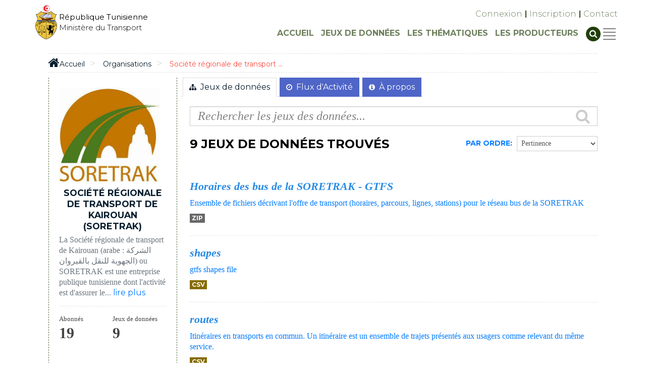

--- FILE ---
content_type: text/html; charset=utf-8
request_url: http://data.transport.tn/organization/soretrak
body_size: 5207
content:
<!DOCTYPE html>
<!--[if IE 7]> <html lang="fr" class="ie ie7"> <![endif]-->
<!--[if IE 8]> <html lang="fr" class="ie ie8"> <![endif]-->
<!--[if IE 9]> <html lang="fr" class="ie9"> <![endif]-->
<!--[if gt IE 8]><!--> <html lang="fr"> <!--<![endif]-->
  <head>
    <!--[if lte ie 8]><script type="text/javascript" src="/fanstatic/vendor/:version:2018-04-26T22:53:54/html5.min.js"></script><![endif]-->
<link rel="stylesheet" type="text/css" href="/fanstatic/vendor/:version:2018-04-26T22:53:54/select2/select2.css" />
<link rel="stylesheet" type="text/css" href="/fanstatic/css/:version:2018-04-26T22:53:54/main.min.css" />
<link rel="stylesheet" type="text/css" href="/fanstatic/vendor/:version:2018-04-26T22:53:54/font-awesome/css/font-awesome.min.css" />
<!--[if ie 7]><link rel="stylesheet" type="text/css" href="/fanstatic/vendor/:version:2018-04-26T22:53:54/font-awesome/css/font-awesome-ie7.min.css" /><![endif]-->
<link rel="stylesheet" type="text/css" href="/fanstatic/ckanext-geoview/:version:2018-04-29T15:10:46/css/geo-resource-styles.css" />

    <meta charset="utf-8" />
      <meta name="generator" content="ckan 2.6.5" />
      <meta name="viewport" content="width=device-width, initial-scale=1.0">
    <title>Société régionale de transport de Kairouan (SORETRAK) - Organisations - Tunisian Open Data Transport</title>

    
    
  
  <link rel="shortcut icon" href="/base/images/ckan.ico" />
    
  
    <script type="text/javascript">
  (function(i,s,o,g,r,a,m){i['GoogleAnalyticsObject']=r;i[r]=i[r]||function(){
  (i[r].q=i[r].q||[]).push(arguments)},i[r].l=1*new Date();a=s.createElement(o),
  m=s.getElementsByTagName(o)[0];a.async=1;a.src=g;m.parentNode.insertBefore(a,m)
  })(window,document,'script','//www.google-analytics.com/analytics.js','ga');

  ga('create', 'UA-128216863-1', 'auto', {});
     
  ga('set', 'anonymizeIp', true);
  ga('send', 'pageview');
</script>
  

  <link rel="alternate" type="application/atom+xml" title="Tunisian Open Data Transport - Jeux de données de l&#39;organisation : Société régionale de transport de Kairouan (SORETRAK)" href="/feeds/organization/soretrak.atom" />
<link rel="alternate" type="application/atom+xml" title="Tunisian Open Data Transport - Historique récent des révisions" href="/revision/list?days=1&amp;format=atom" />

    
  
      
    
    <link rel="stylesheet" type="text/css" href="/css/app.css">
    <link rel="stylesheet" type="text/css" href="/css/grid.css">
    <link rel="stylesheet" type="text/css" href="/css/global.css">
    <link rel="stylesheet" type="text/css" href="/css/custom.css">

    


    
      
      
    
    
  </head>

  
  <body data-site-root="http://data.transport.tn/" data-locale-root="http://data.transport.tn/" >

    
    <div class="hide"><a href="#content">Passer directement au contenu</a></div>
  

  
    <!-- Global site tag (gtag.js) - Google Analytics -->
<script async src="https://www.googletagmanager.com/gtag/js?id=UA-128216863-1"></script>
<script>
  window.dataLayer = window.dataLayer || [];
  function gtag(){dataLayer.push(arguments);}
  gtag('js', new Date());

  gtag('config', 'UA-128216863-1');
</script>

<nav class="site-header">
    <div class="centered">
        <a class="site-logo" href="/">
            <img src="/img/logo.png" width="43">
            <span class="text">
                <p class="bold">République Tunisienne</p>
                <p>Ministère du Transport</p>
            </span>
        </a>
        <ul class="menu top-header-menu">
            
                <li><a href="/user/login">Connexion</a></li>
                <li class="spacer">
                    <div></div>
                </li>
                <li><a href="/user/register">Inscription</a></li>
                <li class="spacer">
                    <div></div>
                </li>
            
            <li><a href="#">Contact</a></li>
        </ul>
        <ul class="menu bottom-header-menu">
            <li><a href="/">ACCUEIL</a></li>
            <li><a href="/dataset">JEUX DE DONNÉES</a></li>
            <li><a href="/group">LES THÉMATIQUES</a></li>
            <li><a href="/organization">LES PRODUCTEURS</a></li>
            <li class="action-btns">
                <img id="search_toggle" class="action-item" width="31" src="/img/search.svg">
                <!-- <img id="more_toggle" class="action-item" width="31" src="/img/burger.svg"> -->
                <img id="more_toggle" class="action-item" width="25" src="/img/menu-toggle.svg">
            </li>
            <form class="search-box" action="/dataset" method="get">
                <input type="text" name="q" placeholder="Search ...">
                <img id="close-search" width="50" src="/img/close_search.svg">
            </form>
        </ul>
        <ul class="menu extra-header-menu">
            <li><a href="#">Suggérer des données</a></li>
            <li><a href="#">Licence d'utilisation</a></li>
            <li><a href="#">Link 1</a></li>
            <li><a href="#">Link 2</a></li>
        </ul>
    </div>
    <img width="35" id="menu-toggle" src="/img/menu-toggle.svg">
</nav>
  
    <div role="main">
      <div id="content" class="container">
        
          
            <div class="flash-messages">
              
                
              
            </div>
          

          
            <div class="toolbar">
              
                
                  <ol class="breadcrumb">
                    
<li class="home"><a href="/"><i class="icon-home"></i><span> Accueil</span></a></li>
                    
  <li><a href="/organization">Organisations</a></li>
  <li class="active"><a class=" active" href="/organization/soretrak">Société régionale de transport ...</a></li>

                  </ol>
                
              
            </div>
          

          <div class="row wrapper">

            
            
            

            
              <div class="primary span9">
                
                
                  <article class="module">
                    
                      <header class="module-content page-header">
                        
                        <ul class="nav nav-tabs">
                          
  <li class="active"><a href="/organization/soretrak"><i class="icon-sitemap"></i> Jeux de données</a></li>
  <li><a href="/organization/activity/soretrak/0"><i class="icon-time"></i> Flux d&#39;Activité</a></li>
  <li><a href="/organization/about/soretrak"><i class="icon-info-sign"></i> À propos</a></li>

                        </ul>
                      </header>
                    
                    <div class="module-content">
                      
                      
    
      
      
      







<form id="organization-datasets-search-form" class="search-form" method="get" data-module="select-switch">

  
    <div class="search-input control-group search-giant">
      <input type="text" class="search" name="q" value="" autocomplete="off" placeholder="Rechercher les jeux des données...">
      
      <button type="submit" value="search">
        <i class="icon-search"></i>
        <span>Envoyer</span>
      </button>
      
    </div>
  

  
    
  

  
    
      <div class="form-select control-group control-order-by">
        <label for="field-order-by">Par Ordre</label>
        <select id="field-order-by" name="sort">
          
            
              <option value="score desc, metadata_modified desc">Pertinence</option>
            
          
            
              <option value="title_string asc">Nom Croissant</option>
            
          
            
              <option value="title_string desc">Nom Décroissant</option>
            
          
            
              <option value="metadata_modified desc">Modifié le</option>
            
          
            
              <option value="views_recent desc">Populaire</option>
            
          
        </select>
        
        <button class="btn js-hide" type="submit">Go</button>
        
      </div>
    
  

  
    
      <h2>

  
  
  
  

9 jeux de données trouvés</h2>
    
  

  
    
      <p class="filter-list">
        
      </p>     
      <a class="show-filters btn">Filtrer les resultats</a>
    
  

</form>




    
  
    
      

  
    <ul class="dataset-list unstyled">
    	
	      
	        






  <li class="dataset-item">
    
      <div class="dataset-content">
        
          <h3 class="dataset-heading">
            
              
            
            
              <a href="/dataset/gtfs">Horaires des bus de la SORETRAK - GTFS</a>
            
            
              
              
            
          </h3>
        
        
          
        
        
          
            <div>Ensemble de fichiers décrivant l'offre de transport (horaires, parcours, lignes, stations) pour le réseau bus de la SORETRAK</div>
          
        
      </div>
      
        
          
            <ul class="dataset-resources unstyled">
              
                
                <li>
                  <a href="/dataset/gtfs" class="label" data-format="zip">ZIP</a>
                </li>
                
              
            </ul>
          
        
      
    
  </li>

	      
	        






  <li class="dataset-item">
    
      <div class="dataset-content">
        
          <h3 class="dataset-heading">
            
              
            
            
              <a href="/dataset/shapes">shapes</a>
            
            
              
              
            
          </h3>
        
        
          
        
        
          
            <div>gtfs shapes file</div>
          
        
      </div>
      
        
          
            <ul class="dataset-resources unstyled">
              
                
                <li>
                  <a href="/dataset/shapes" class="label" data-format="csv">CSV</a>
                </li>
                
              
            </ul>
          
        
      
    
  </li>

	      
	        






  <li class="dataset-item">
    
      <div class="dataset-content">
        
          <h3 class="dataset-heading">
            
              
            
            
              <a href="/dataset/routes">routes</a>
            
            
              
              
            
          </h3>
        
        
          
        
        
          
            <div>Itinéraires en transports en commun. Un itinéraire est un ensemble de trajets présentés aux usagers comme relevant du même service.</div>
          
        
      </div>
      
        
          
            <ul class="dataset-resources unstyled">
              
                
                <li>
                  <a href="/dataset/routes" class="label" data-format="csv">CSV</a>
                </li>
                
              
            </ul>
          
        
      
    
  </li>

	      
	        






  <li class="dataset-item">
    
      <div class="dataset-content">
        
          <h3 class="dataset-heading">
            
              
            
            
              <a href="/dataset/agency">agency</a>
            
            
              
              
            
          </h3>
        
        
          
        
        
          
            <div>liste des agences de la SORETRAK</div>
          
        
      </div>
      
        
          
            <ul class="dataset-resources unstyled">
              
                
                <li>
                  <a href="/dataset/agency" class="label" data-format="csv">CSV</a>
                </li>
                
              
            </ul>
          
        
      
    
  </li>

	      
	        






  <li class="dataset-item">
    
      <div class="dataset-content">
        
          <h3 class="dataset-heading">
            
              
            
            
              <a href="/dataset/stop_times">stops_times</a>
            
            
              
              
            
          </h3>
        
        
          
        
        
          
            <div>Heures d'arrivée et de départ d'un véhicule depuis des arrêts spécifiques, pour chaque trajet.</div>
          
        
      </div>
      
        
          
            <ul class="dataset-resources unstyled">
              
                
                <li>
                  <a href="/dataset/stop_times" class="label" data-format="csv">CSV</a>
                </li>
                
              
            </ul>
          
        
      
    
  </li>

	      
	        






  <li class="dataset-item">
    
      <div class="dataset-content">
        
          <h3 class="dataset-heading">
            
              
            
            
              <a href="/dataset/trips">trips</a>
            
            
              
              
            
          </h3>
        
        
          
        
        
          
            <div>Trajets pour chaque itinéraire. Un trajet est une série d'au moins deux arrêts desservis à une heure précise.</div>
          
        
      </div>
      
        
          
            <ul class="dataset-resources unstyled">
              
                
                <li>
                  <a href="/dataset/trips" class="label" data-format="csv">CSV</a>
                </li>
                
              
            </ul>
          
        
      
    
  </li>

	      
	        






  <li class="dataset-item">
    
      <div class="dataset-content">
        
          <h3 class="dataset-heading">
            
              
            
            
              <a href="/dataset/stops">stops</a>
            
            
              
              
            
          </h3>
        
        
          
        
        
          
            <div>Lieux spécifiques où les passagers montent ou descendent des véhicules.</div>
          
        
      </div>
      
        
          
            <ul class="dataset-resources unstyled">
              
                
                <li>
                  <a href="/dataset/stops" class="label" data-format="csv">CSV</a>
                </li>
                
              
            </ul>
          
        
      
    
  </li>

	      
	        






  <li class="dataset-item">
    
      <div class="dataset-content">
        
          <h3 class="dataset-heading">
            
              
            
            
              <a href="/dataset/calendar">Calendar</a>
            
            
              
              
            
          </h3>
        
        
          
        
        
          
            <div>Dates pour les identifiants de service selon un horaire hebdomadaire. Indiquez quand le service commence et s'arrête, ainsi que les jours de semaine pendant lesquels le service...</div>
          
        
      </div>
      
        
          
            <ul class="dataset-resources unstyled">
              
                
                <li>
                  <a href="/dataset/calendar" class="label" data-format="csv">CSV</a>
                </li>
                
              
            </ul>
          
        
      
    
  </li>

	      
	        






  <li class="dataset-item">
    
      <div class="dataset-content">
        
          <h3 class="dataset-heading">
            
              
            
            
              <a href="/dataset/soretrak-realtime">Temps réel - SORETRAK</a>
            
            
              
              
            
          </h3>
        
        
          
        
        
          
            <div>Temps réel - Soretrak  Realtime</div>
          
        
      </div>
      
        
          
            <ul class="dataset-resources unstyled">
              
                
                <li>
                  <a href="/dataset/soretrak-realtime" class="label" data-format="pb">pb</a>
                </li>
                
                <li>
                  <a href="/dataset/soretrak-realtime" class="label" data-format="txt">TXT</a>
                </li>
                
              
            </ul>
          
        
      
    
  </li>

	      
	    
    </ul>
  

    
  
  
    
  

                    </div>
                  </article>
                
              </div>
            

            
              <aside class="secondary span3">
                
                
  




  
  <div class="module module-narrow module-shallow context-info">
    
    <section class="module-content">
      
      
        <div class="image">
          <a href="/organization/soretrak">
            <img src="http://data.transport.tn/uploads/group/2018-05-08-125434.485352747661832564584686231881319347n.jpg" width="200" alt="soretrak" />
          </a>
        </div>
      
      
      <h1 class="heading">Société régionale de transport de Kairouan (SORETRAK)
        
      </h1>
      
      
      
        <p>
          La Société régionale de transport de Kairouan (arabe : الشركة الجهوية للنقل بالقيروان) ou SORETRAK est une entreprise publique tunisienne dont l'activité est d'assurer le...
          <a href="/organization/about/soretrak">lire plus</a>
        </p>
      
      
      
        
        <div class="nums">
          <dl>
            <dt>Abonnés</dt>
            <dd><span>19</span></dd>
          </dl>
          <dl>
            <dt>Jeux de données</dt>
            <dd><span>9</span></dd>
          </dl>
        </div>
        
        
        <div class="follow_button">
          
        </div>
        
      
      
    </section>
  </div>
  
  
  <div class="filters">
    <div>
      
        

  
  
    
      
      
        <section class="module module-narrow module-shallow">
          
            <h2 class="module-heading">
              <i class="icon-medium icon-filter"></i>
              
              Organisations
            </h2>
          
          
            
            
              <nav>
                <ul class="unstyled nav nav-simple nav-facet">
                  
                    
                    
                    
                    
                      <li class="nav-item">
                        <a href="/organization/38d45ec9-2907-4962-826b-a1667c74a149?organization=soretrak" title="Société régionale de transport de Kairouan (SORETRAK)">
                          <span>Société régionale d... (9)</span>
                        </a>
                      </li>
                  
                </ul>
              </nav>

              <p class="module-footer">
                
                  
                
              </p>
            
            
          
        </section>
      
    
  

      
        

  
  
    
      
      
        <section class="module module-narrow module-shallow">
          
            <h2 class="module-heading">
              <i class="icon-medium icon-filter"></i>
              
              Groupes
            </h2>
          
          
            
            
              <nav>
                <ul class="unstyled nav nav-simple nav-facet">
                  
                    
                    
                    
                    
                      <li class="nav-item">
                        <a href="/organization/38d45ec9-2907-4962-826b-a1667c74a149?groups=transport-terrestre" title="">
                          <span>Transport Terrestre (8)</span>
                        </a>
                      </li>
                  
                </ul>
              </nav>

              <p class="module-footer">
                
                  
                
              </p>
            
            
          
        </section>
      
    
  

      
        

  
  
    
      
      
        <section class="module module-narrow module-shallow">
          
            <h2 class="module-heading">
              <i class="icon-medium icon-filter"></i>
              
              Mots-clés
            </h2>
          
          
            
            
              <nav>
                <ul class="unstyled nav nav-simple nav-facet">
                  
                    
                    
                    
                    
                      <li class="nav-item">
                        <a href="/organization/38d45ec9-2907-4962-826b-a1667c74a149?tags=gtfs" title="">
                          <span>gtfs (1)</span>
                        </a>
                      </li>
                  
                    
                    
                    
                    
                      <li class="nav-item">
                        <a href="/organization/38d45ec9-2907-4962-826b-a1667c74a149?tags=shapes" title="">
                          <span>shapes (1)</span>
                        </a>
                      </li>
                  
                </ul>
              </nav>

              <p class="module-footer">
                
                  
                
              </p>
            
            
          
        </section>
      
    
  

      
        

  
  
    
      
      
        <section class="module module-narrow module-shallow">
          
            <h2 class="module-heading">
              <i class="icon-medium icon-filter"></i>
              
              Formats
            </h2>
          
          
            
            
              <nav>
                <ul class="unstyled nav nav-simple nav-facet">
                  
                    
                    
                    
                    
                      <li class="nav-item">
                        <a href="/organization/38d45ec9-2907-4962-826b-a1667c74a149?res_format=CSV" title="">
                          <span>CSV (7)</span>
                        </a>
                      </li>
                  
                    
                    
                    
                    
                      <li class="nav-item">
                        <a href="/organization/38d45ec9-2907-4962-826b-a1667c74a149?res_format=pb" title="">
                          <span>pb (1)</span>
                        </a>
                      </li>
                  
                    
                    
                    
                    
                      <li class="nav-item">
                        <a href="/organization/38d45ec9-2907-4962-826b-a1667c74a149?res_format=TXT" title="">
                          <span>TXT (1)</span>
                        </a>
                      </li>
                  
                    
                    
                    
                    
                      <li class="nav-item">
                        <a href="/organization/38d45ec9-2907-4962-826b-a1667c74a149?res_format=ZIP" title="">
                          <span>ZIP (1)</span>
                        </a>
                      </li>
                  
                </ul>
              </nav>

              <p class="module-footer">
                
                  
                
              </p>
            
            
          
        </section>
      
    
  

      
        

  
  
    
      
      
        <section class="module module-narrow module-shallow">
          
            <h2 class="module-heading">
              <i class="icon-medium icon-filter"></i>
              
              Licenses
            </h2>
          
          
            
            
              <nav>
                <ul class="unstyled nav nav-simple nav-facet">
                  
                    
                    
                    
                    
                      <li class="nav-item">
                        <a href="/organization/38d45ec9-2907-4962-826b-a1667c74a149?license_id=OTL" title="Licence Tunisienne d&#39;ouverture des données publiques">
                          <span>Licence Tunisienne ... (9)</span>
                        </a>
                      </li>
                  
                </ul>
              </nav>

              <p class="module-footer">
                
                  
                
              </p>
            
            
          
        </section>
      
    
  

      
    </div>
    <a class="close no-text hide-filters"><i class="fa fa-times-circle"></i><span class="text">close</span></a>
  </div>


              </aside>
            
          </div>
        
      </div>
    </div>
  
    <footer class="app-footer">
    <div class="footer-links">
        <div class="container">
            <div class="row">
                <div class="col-md-3 col-sm-6 links-list">
                    <ul>
                        <li><a href="#">Accueil</a></li>
                        <li><a href="#">Jeux de données</a></li>
                        <li><a href="#">Les thématiques</a></li>
                        <li><a href="#">Les producteurs</a></li>
                    </ul>
                </div>
                <div class="col-md-3 col-sm-6 links-list">
                    <ul>
                        <li><a href="#">A propos</a></li>
                        <li><a href="#">Licence</a></li>
                        <li><a href="#">FAQ</a></li>
                        <li><a href="#">Contact</a></li>
                    </ul>
                </div>
                <div class="col-md-3 col-sm-6 links-list">
                    <ul>
                        <li><a href="#">Powered by CKAN</a></li>
                        <li><img width="176" src="/img/ckan.svg"></li>
                    </ul>
                </div>
                <div class="col-md-3 col-sm-6 links-list">
                    <ul>
                        <li><a href="#">In partnership with Onshor</a></li>
                        <li><img width="180" src="/img/onshor.svg"></li>
                    </ul>
                </div>
            </div>
        </div>
    </div>
    <div class="copyrights">
        Sauf indication contraire, <a href="data.transport.tn">data.transport.tn</a> est autorisé sous la licence internationale  <b><a href="https://creativecommons.org/licenses/by/4.0/" target="_blank">Creative Commons Attribution 4.0</a></b>
    </div>
</footer>
  
    
    
    
      
    
  
    
  
    
  
    
    <div class="js-hide" data-module="google-analytics"
      data-module-googleanalytics_resource_prefix="">
    </div>
  

    <script type="text/javascript" src='/js/jquery.min.js'></script>
    <script type="text/javascript" src="/js/app.js"></script>


      
  <script>document.getElementsByTagName('html')[0].className += ' js';</script>
<script type="text/javascript" src="/fanstatic/vendor/:version:2018-04-26T22:53:54/jquery.min.js"></script>
<script type="text/javascript" src="/fanstatic/vendor/:version:2018-04-26T22:53:54/:bundle:bootstrap/js/bootstrap.min.js;jed.min.js;moment-with-locales.js;select2/select2.min.js"></script>
<script type="text/javascript" src="/fanstatic/base/:version:2018-04-26T22:53:54/:bundle:plugins/jquery.inherit.min.js;plugins/jquery.proxy-all.min.js;plugins/jquery.url-helpers.min.js;plugins/jquery.date-helpers.min.js;plugins/jquery.slug.min.js;plugins/jquery.slug-preview.min.js;plugins/jquery.truncator.min.js;plugins/jquery.masonry.min.js;plugins/jquery.form-warning.min.js;sandbox.min.js;module.min.js;pubsub.min.js;client.min.js;notify.min.js;i18n.min.js;main.min.js;modules/select-switch.min.js;modules/slug-preview.min.js;modules/basic-form.min.js;modules/confirm-action.min.js;modules/api-info.min.js;modules/autocomplete.min.js;modules/custom-fields.min.js;modules/data-viewer.min.js;modules/table-selectable-rows.min.js;modules/resource-form.min.js;modules/resource-upload-field.min.js;modules/resource-reorder.min.js;modules/resource-view-reorder.min.js;modules/follow.min.js;modules/activity-stream.min.js;modules/dashboard.min.js;modules/resource-view-embed.min.js;view-filters.min.js;modules/resource-view-filters-form.min.js;modules/resource-view-filters.min.js;modules/table-toggle-more.min.js;modules/dataset-visibility.min.js;modules/media-grid.min.js;modules/image-upload.min.js"></script>
<script type="text/javascript" src="/fanstatic/base/:version:2018-04-26T22:53:54/tracking.min.js"></script>
<script type="text/javascript" src="/fanstatic/ckanext-googleanalytics/:version:2020-03-02T09:17:53/googleanalytics_event_tracking.js"></script></body>
</html>

--- FILE ---
content_type: text/css
request_url: http://data.transport.tn/css/app.css
body_size: 8199
content:
@import url('https://fonts.googleapis.com/css?family=Montserrat:300,400,700');
.heading{
    font-weight: bolder;
    text-align: center;
}
body{
    font-family: 'Montserrat', sans-serif;
}

.site-logo{
    position: relative;
}

.site-logo img, .site-logo .text{
    display: inline-block;
}

.site-logo .text {
    line-height: 5px;
    position: relative;
    top: 12px;
    font-size: 15px;
    font-weight: 300;
    color: black;
}

.site-logo .bold{
    font-weight: 500;
}

li.nav-item.search-bar{
    width: 0%;
    overflow: hidden;
    transition: all 0.4s ease-in;
    padding-top: 3px;
}

li.nav-item.search-bar input{
    border-radius: 5px;
    border: 1px solid #E3E3E3;
    padding:  2px;
    padding-left: 10px;
    font-size: 16px;
    outline: 0;
}
#arcs {
    border: 10px solid;
    display: inline-block;
    min-width: 6em;
    min-height: 6em;
    padding: 0.5em;
    border-radius: 100%;
    /*border-left-color: transparent;*/
    margin-left: -42px;
}
/* header */

.app-header .top-nav-menu .spacer div{
    height: 14px;
    width: 2px;
    background-color: #32461c;
    position: relative;
    top: 14px;
}

.app-header .top-nav-menu .nav-link{
    font-size: 16px;
    font-weight: 300;
}

.app-header .bottom-nav-menu .nav-link{
    text-transform: uppercase;
    font-size: 16px;
    font-weight: 400;
}

.app-header .bottom-nav-menu .action-icons .action-item:hover{
    cursor: pointer;
}

/* ckan custom header */

.ckan-custom-header .top-nav-menu .spacer {
    position: relative;
    bottom: 3px;
}

.ckan-custom-header .bottom-nav-menu {
    position: relative;
    top: 12px;
}

.ckan-custom-header .bottom-nav-menu .nav-item {
    padding: 0 28px;
}

/* header responsive */

@media only screen and (max-width: 991px) {
    .app-header .top-nav-menu .spacer,.app-header #search_toggle{
        display: none;
    }
    .app-header li.nav-item.search-bar{
        width: 100%;
    }
}

/* main slider */
.main-slider{
    background-image: url('../img/slider_bg.jpg');
    background-repeat: no-repeat;
    background-size: cover;
    background-attachment: fixed;
    text-align: center;
    padding-top: 90px;
    padding-bottom: 60px;
    color: #FFF;
    overflow-x: hidden;
    width: 100%;
}

.main-slider .description{
    font-size: 19px;
    font-weight: 400;
}

.main-slider .data-circle{
    text-align: center;
    width: 303px;
    height: 236px;
    margin-bottom: 25px;
    position: relative;
}

.main-slider .data-circle img{
    width: 100%;
    height: 100%;
}

.main-slider .data-circle .circle-text {
    width: 200px;
    position: absolute;
    top: 65px;
    left: 7%;
}

.main-slider .data-circle .data-value {
    font-size: 45.32px;
    font-weight: 700;
}

.main-slider .data-circle  .data-name {
    font-size: 17.7px;
    line-height: 19px;
    text-transform: uppercase;
}
.data-circle a {
color: #ffffff !important;
}
@media only screen and (max-width: 575px) {
    .main-slider .data-circle{
        margin: 0 auto;
        margin-bottom: 25px;
    }
    .main-slider{
        padding-top: 100px;
    }
}

/* search box */


/* themes section */

.themes-section a:hover{
    text-decoration: none;
}

.themes-section{
    background-color: #f5f5f5;
    padding: 55px;
}

.themes-section .theme{
/*    width: 200px;*/
    height: 150px;
    background-color: #FFF;
    border-radius: 15px;
    padding: 15px;
    line-height: 5px;
    border-bottom: 2px solid #d7d7d7;
    border-right: 5px solid #FFF;
/*    margin: 0 auto;*/
    margin-bottom: 32px;
    overflow: hidden;
    margin-left: auto;
    margin-right: auto;
    border-right: 10px solid;
}

.themes-section .theme:hover{
    cursor: pointer;
}

.themes-section p{
    font-weight: 100;
}

.themes-section .theme-name{
    margin-top: 13px;
    line-height: 1.2em;
    height: 3.6em !important;
    font-weight: bold;
}

.themes-section .theme-datasets{
    color: #8e8d8d !important;
    font-size: 13px;
    font-weight: unset;
    float: right;
}
.theme img {
    width: 70px !important;
    padding: 6px;
}
/* footer */

.app-footer .footer-links{
    background-color: #f7f7f7;
    padding: 70px 0;
    background-image: url('../img/footer_circles.png');
    background-repeat: no-repeat;
    background-position: 30px 30px;
}

.app-footer .links-list ul{
    padding: 0;
}

.app-footer .links-list li{
    list-style: none;
}

.app-footer .links-list li a{
    text-decoration: none;
    font-size: 15px;
    font-weight: 400;
    color: #3d3d3e;
}

.app-footer .copyrights{
    text-align: center;
    padding: 11px 0;
    font-size: 12px;
    /* background-color: #3d3d3e; */
    background-color: #32461c;
    color: #FFF;
}

@media only screen and (max-width: 757px) {
    .app-footer .footer-links{
        text-align: center;
    }
}

/* second slider */

.second-slider{
    background-image: url('../img/slider2_bg.jpg');
    background-repeat: no-repeat;
    background-size: cover;
    padding: 27px 0;
    color: #FFF;
}

.second-slider .slide{
    display: none;
}

.second-slider .slide.active{
    display: block;
}

.second-slider .img-slides{
    background-color:#324c2959;
    border:10px solid #fff;
    width: 360px;
    height: 320px;
    padding: 1px;
    margin:  0 auto;
    overflow: hidden;
}

.second-slider .img-slides img{
    height: 100%;
    width: 100%;
}

.second-slider .text-slides{
    text-align: center;
    position: relative;
}

.second-slider .text-slides #prev-action{
    position: absolute;
    left:  0;
    top: 155px;
}

.second-slider .text-slides #next-action{
    position: absolute;
    right:  0;
    top: 155px;
}

.second-slider .text-slides #prev-action:hover, .second-slider .text-slides #next-action:hover{
    cursor: pointer;
}

.second-slider .text-slides h2{
    text-transform: uppercase;
    font-size: 26px;
    font-weight: 500;
}

.second-slider .text-slides p{
    font-size: 16px;
    font-weight: 300;
}

.second-slider .text-slides .slide{
    padding: 80px 40px;
}

.second-slider .savoir-plus-btn{
    border: 1px solid #FFF;
    border-radius: 40px;
    padding: 20px 40px;
    text-decoration: none;
    color: #FFF;
    transition: all 0.1s ease-in;
}

.second-slider .savoir-plus-btn:hover{
    background-color: #FFF;
    color: black;
}


.second-slider p{
    margin-bottom: 55px;
}

@media only screen and (max-width: 388px) {
    .second-slider .img-slides{
        width: 100%;
        height: auto;
    }
}

/* data games */

.data-games .data{
    padding: 23px;
}

.data-games .data-set{
    margin:  0 30px 37px 0;
    border: 1px solid #c9c9c9;
    border-bottom: 3px solid #3b512d;
    border-radius: 3px;
    width: 100%;
    padding: 10px;
}

.data-games .data-set:hover{
    cursor: pointer;
}

.data-games .data-thumb{
    width: 50px;

}

.data-games .data-title{
    font-size:  16px;
    overflow: hidden;
    height: 3.6em !important;
    line-height: 1.2em;
}
.data-title a {
color: #364e2a;
}
.data-games .data-description{
    font-size: 14px;
    color: #464646;
    overflow: hidden;
    height: 4.6em !important;
    line-height: 1.2em;
}

.data-games .format {
    font-size: 12px;
    border-radius: 3px;
    padding: 5px;
    color: #FFF;
}

.data-games .nav-tabs .nav-link{
    background-color: #3b512d;
    color: #FFF;
    border-radius: 0;
}

.data-games .nav-tabs{
    margin: 36px 24px;
}

.data-games  .nav-tabs .nav-item.show .nav-link, .nav-tabs .nav-link.active{
    color: #5c536b;
    background-color: #FFF;
}

.data-games .nav-tabs .nav-item{
    padding-right: 20px;
}
.blue{color : #007bff;}
.indigo{color : #6610f2;}
.purple{color : #6f42c1;}
.pink{color : #e83e8c;}
.red{color : #dc3545;}
.orange{color : #fd7e14;}
.yellow{color : #ffc107;}
.green{color : #28a745;}
.teal{color : #20c997;}
.cyan{color : #17a2b8;}
.white{color : #fff;}
.gray{color : #6c757d;}
.gray-dark{color : #343a40;}
.primary{color : #007bff;}
.secondary{color : #6c757d;}
.success{color : #28a745;}
.info{color : #17a2b8;}
.warning{color : #ffc107;}
.danger{color : #dc3545;}
.light{color : #f8f9fa;}
.dark{color : #343a40;}

.green1{color : #455f28;}
.green2{color : #5e8038;}
.green3{color : #5a8e22;}
.green4{color : #789C50;}
.green5{color : #9dc372;}



--- FILE ---
content_type: text/css
request_url: http://data.transport.tn/css/global.css
body_size: 4701
content:
/* ckan styling */

*, ::after, ::before {
    box-sizing: border-box;
}

.control-medium input, .control-medium select, .control-medium textarea {
    width: 320px;
    height: 36px;
}

p {
    margin-top: 0;
    margin-bottom: 1rem;
}

a {
    color: #007bff;
    text-decoration: none;
    background-color: transparent;
    -webkit-text-decoration-skip: objects;
}

dl, ol, ul {
    margin-top: 0;
    margin-bottom: 1rem;
}

ul, ol{
    margin: 0 0 10px 25px;
}

li {
    line-height: inherit;
}


[role=main] {
    min-height: 60vh;
}

body {
    background: #FFF;
    font-size: 1rem;
    font-weight: 400;
    line-height: 1.5;
    color: #212529;
    text-align: left;
    margin: 0;
    overflow-x: hidden;
}

@media (max-width: 767px) {
    body {
        padding-left: 0;
        padding-right: 0;
    }
    [role=main] {
        padding: 20px;
    }
    .toolbar .breadcrumb a {
        color: black;
    }
}

.centered {
  padding-right: 15px;
  padding-left: 15px;
  margin-right: auto;
  margin-left: auto;
  position: relative;
}
@media (min-width: 768px) {
  .centered {
    width: 750px;
  }
}
@media (min-width: 992px) {
  .centered {
    width: 970px;
  }
}
@media (min-width: 1200px) {
  .centered {
    width: 1170px;
  }
}

/* header */

.site-header{
    padding: 10px 0;
}

.site-header .top-header-menu{
    position: absolute;
    top:  7px;
    right:  0;
    height: inherit;
}

.site-header .bottom-header-menu{
    position: absolute;
    top:  42px;
    right:  0;
}

.site-header .extra-header-menu{
    position: absolute;
    top: 85px;
    right:  0;
    display: none;
}

.site-header .top-header-menu .spacer div{
    height: 14px;
    width: 2px;
    background-color: #32461c;
    position: relative;
    top: 2px;
}

.site-header ul{
    list-style: none;
    padding: 0;
}

.site-header  a{
    color: rgba(33, 62, 8, 0.66);
    text-decoration: none;
}

.site-header .action-btns:hover{
    cursor: pointer;
}

.site-header li{
    display: inline-block;
    padding: 0 5px;
}

.site-header .top-header-menu li {
    padding: 0 1px;
}

.site-header .top-header-menu a{
    font-size: 16px;
    font-weight: 300;
}

.site-header .bottom-header-menu a{
    text-transform: uppercase;
    font-size: 16px;
    font-weight: 600;
}

.site-header #menu-toggle{
    position: absolute;
    top: 27px;
    right: 18px;
    display: none;
}

.site-header #menu-toggle:hover{
    cursor: pointer;
}

@media (max-width: 991px) {
    .site-header li{
        display: inherit;
    }
    .site-header .top-header-menu, .site-header .bottom-header-menu, .site-header .extra-header-menu{
        position: inherit;
        top: 0;
        display: none;
    }
    .site-header .top-header-menu .spacer div{
        display: none;
    }
    .site-header ul{
        text-align: center;
    }
    .site-header #menu-toggle{
        display: block;
    }
}

@media (min-width: 992px) {
    .site-header .top-header-menu, .site-header .bottom-header-menu{
        display: block;
    }
}

/* search box */
.search-box{
    position: fixed;
    top: 0px;
    left: 0px;
    right: 0px;
    height: 88px;
    z-index: 999;
    display: none;
}

.search-box input{
    width: 100%;
    height: 100%;
    border: 0;
    outline: 0;
    text-align: center;
    font-size: 50px;
    -webkit-box-shadow: 0px 1px 9px 0px rgba(0,0,0,0.43);
    -moz-box-shadow: 0px 1px 9px 0px rgba(0,0,0,0.43);
    box-shadow: 0px 1px 9px 0px rgba(0,0,0,0.43);
}

.search-box #close-search{
    position: absolute;
    top: 22px;
    right: 11px;
}

.search-box #close-search:hover{
    cursor: pointer;
}

/* search plugin */

.module-search{
/*    background-color: #FFF;Ã‚Âµ*/
/*    padding: 2px;*/
/*    width: 600px;*/
    margin: 0 auto;
    margin-bottom: 40px;
    text-align: initial;
    border: 1px #95969a4d solid;
}

.module-search .tags{
    padding: 15px;
    background-color: #003645;
}

.module-search .tags h3{
    font-size: 16px;
}

.module-search .search-form{
    padding: 30px 10px;
    background-color: rgb(54, 70, 36, .8);
    text-align:center;
}

.module-search .search-input{
    position: relative;
}

.module-search .search-input button{
    background: none;
    border: none;
    position: absolute;
    top: 10px;
    right: 6px;
}

.module-search .search-input button:hover{
    cursor: pointer;
}

.module-search input {
    padding: 15px;
    width: 100%;
    border-radius: 5px;
    border: 1px solid #E3E3E3;
    font-size: 16px;
    outline: 0;
}

@media (max-width: 820px) {
    .module-search{
        width: 100%;
    }
}
footer {
background: unset;
padding: unset;
padding: unset;
border-top: 1px dashed #32461c;
}

.footer-links{
display: inherit;
}


--- FILE ---
content_type: text/css
request_url: http://data.transport.tn/css/custom.css
body_size: 59194
content:
.form-horizontal .control-group{
      margin-top: 20px;
}
.page_primary_action .dataset-list .dataset-item .dataset-resources,
.main-responsive-panel .dataset-list .dataset-item .dataset-resources,
.main-responsive-panel .dataset-list .dataset-item .package-item-note,
.main-responsive-panel .dataset-list .dataset-item .package-item-extra {
  padding-left: 120px;
}
#canonical {
  padding: 10px 15px;
}
#canonical.btn.active {
  background-color: #d3d3d3;
  box-shadow: none;
}
#dataset-map .module-heading .action {
  color: #ffffff;
}
#field-sitewide-search {
  height: 26px;
}
#footer-attribution-content {
  display: inline;
  right: 20%
}
#footer-attribution-content img {
  max-height: 25px;
  padding-right: 10px;
}
#page {
  padding-top: 65px;
}
#twitter-widget-0, #twitter-widget-1 {
  height: 620px !important;
}
.js .image-upload #field-image-upload {
  height: 100%;
}
a {
/*  color: #10497C;*/
  font-family: "Montserrat", sans-serif;
}
a.browse-group {
  background-color: #fff;
  padding: 1%;
}
a.tag:hover {
  -moz-box-shadow: inset 0 1px 0 #126c9c;
  -webkit-box-shadow: inset 0 1px 0 #126c9c;
  background-color: #126c9c;
  border: 1px solid #126c9c;
  box-shadow: inset 0 1px 0 #126c9c;
}
article.module .module-content .table-striped tbody tr:nth-child(even) td,
article.module .module-content .table-striped tbody tr:nth-child(even) th {
  background-color: #fff;
}
aside .filters .accordion-body {
  border: 1px solid #d3d3d3;
}
aside .module.module-narrow .module-content {
  /*border-bottom: 1px solid #e5e5e5;
  border-left: 1px solid #e5e5e5;
  border-right: 1px solid #e5e5e5;*/
  margin: 0;
  padding-top: 20px;
}
body {
  -moz-font-feature-settings: "kern" 1;
  -moz-osx-font-smoothing: grayscale;
  -ms-font-feature-settings: "kern" 1;
  -webkit-font-feature-settings: "kern" 1;
  -webkit-font-smoothing: antialiased;
  background-color: #ffffff;
  font-family: "Montserrat", sans-serif;
  font-family: "Lora", serif;
  font-feature-settings: "kern" 1;
  font-size: 16px;
  line-height: 1.35em;
  text-rendering: geometricPrecision;
}
button.btn.btn-mini, input[type="submit"].btn.btn-mini {
  padding: 0 6px;
}
footer {
font-family: "Montserrat", sans-serif;
border-top: 1px dashed #32461c;
}
h1, h2, h3, h4, h5, h6 {
  color: #091f2f;
  font-family: "Montserrat", sans-serif;
  line-height: 1.3;
  text-transform: uppercase;
}
h1 {
  font-size: 27px;
}
h2 {
  font-size: 22px;
}
h3 {
  font-size: 17.5px;
}
h4 {
  font-size: 14px;
}
h5 {
  font-size: 12px;
}
h1.hero-text-heading.heading {
  color: #fff;
  text-transform: uppercase;
  margin: 0 0 20px 0;
  padding: 0 20px;
  font-size: 36px;
  line-height: 40px;
  font-size: 2rem;
  line-height: 2.22222rem;
}
h2.module-heading > i {
  display: none;
}
header .header-image.pull-left {
  display: block;
  line-height: 0;
  padding: 0;
  position: absolute;
  margin: 0;
  top: 18.461538461538463%; /*12 divided by 65*/
  left: 90px;
}
header.navbar.navbar-static-top.masthead {
  background-color: white;
  box-shadow: 0 1px 2px 1px rgba(0,0,0,0.1);
  position: fixed;
  width: 100%;
  top: 0;
  left: 0;
  z-index: 100;
}
input, textarea, select {
  font-family: "Lato", sans-serif;
}
label {
  text-transform: uppercase;
  font-family: "Montserrat", sans-serif;
  font-size: 14px;
}
li.dataset-item .dataset-heading a {
  font-family: "Lora", serif;
  text-transform: none;
  color: rgb(40,139,228);
  font-size: 22px;
}
th, .dataset-label {
  text-transform: uppercase;
  font-family: "Montserrat", sans-serif;
}
thead {
  background-color: #f2f2f2;
}
ul.menu {
  margin-left: 0;
}
[role=main] {
  min-height: 320px;
}
[role=main] > #content {
  margin-top: 8px;
}
[role=main], .main {
  padding-top: 4px;
}
[role=main].hero {
  background: url("/img/hero_background.jpg");
  background-color: transparent;
  background-size: cover;
}
.accordion-group {
  border: none;
  margin-bottom: 0;
}
.accordion-heading {
  background-color: #091F2F;
  border-bottom: 0;
  color: #fff;
  font-size: 16px;
  position: relative;
  margin: 0;
  padding: 9px 21px 9px 12px;
}
.accordion-heading a {
  color: #ffffff;
}
.accordion-toggle h2.accordion-heading:after {
  color: rgba(255,255,255,0.7);
  content: "\f077";
  font-family: "fontawesome";
  font-weight: bold;
  right: 10px;
  position: absolute;
}
.accordion-toggle.collapsed h2.accordion-heading:after {
  content: "\f078";
}
.account {
  height: 48px;
}
.account ul {
  height: 48px;
}
.account ul a:hover {
  background-color: #126c9c;
}
.account li {
  height: 48px;
  display: inline-block;
}
.account-masthead {
  border-bottom: 1px solid rgba(255,255,255,0.2);
}
.account-masthead .account ul li {
  border-left: none;
}
.account-masthead .account ul li a:hover {
  background: #469c23;
}
.account.avatar.authed ul, .account.not-authed ul {
  padding-top: 0;
}
.account.avatar.authed ul a, .account.not-authed ul a {
  padding: 14px 7px;
  text-decoration: none;
}
.account.avatar.authed ul a:hover, .account.not-authed li.active a, .account ul a:hover {
  background-color: #fff;
}
.activity .item .date {
  color: #767676;
}
.attribution p span {
  text-transform: uppercase;
}
.banner {
  background-color: #31383c;
}
.box, .wrapper, .label, .media-view:hover, .media-view.hovered, .media-view {
  -moz-box-shadow: none;
  -webkit-box-shadow: none;
  border: none;
  box-shadow: none;
  text-shadow: none;
}
.browse-group {
  display: inline-block;
  margin-bottom: 20px;
  margin-right: 10px;
  text-align: center;
  transition: all 400ms;
  vertical-align: top;
  width: auto;
}
.browse-group:hover {
  background-color: #288be4;
  color: #fff;
  opacity: 1;
  text-decoration: none;
}
.browse-group-image {
  margin: 12px;
  max-height: 100px;
  max-width: 85%;
  height: 65px;
}
.browse-group-title {
  display: block;
  color: rgb(40,139,228);
  font-family: "Lora", serif;
  font-style: italic;
  font-size: 25px;
}
.browse-group-display-name {
  color: rgb(40,139,228);
  padding-top: 24px;
}
.browse-group:hover .browse-group-display-name {
  color: #fff;
}
.browse-heading {
  margin-bottom: 28px;
}
.browse-topic-title {
  color: #31383c;
}
.btn {
/*  background: #ffffff;*/
  border: 1px solid #0a4b6e;
/*  color: #0a4b6e;*/
  padding: 17px 21px;
}
.btn, .label {
  background-image: none;
}
.btn-danger {
  background-color: #fb4d42;
  border: 1px solid #fb4d42;
  color: #ffffff;
}
.btn-group.open .btn-primary.dropdown-toggle {
  background-color: #085871;
  border: 1px solid #085871;
}
.btn-group > .btn, .form-horizontal > .btn, .btn-small {
  padding: 4px 12px;
}
.btn-primary, .btn-success, .btn-success:hover, .btn-success:active a,
.btn-danger, .btn-danger:active a {
  text-transform: uppercase;
  font-family: Montserrat, sans-serif;
  font-size: 14px;
}
.btn-primary:hover, .btn-primary:focus, .btn-primary:active,
.btn-primary.active, .btn-primary.disabled, .btn-primary[disabled] {
  background-color: #fb4d42;
  border: 1px solid #fb4d42;
  color: #ffffff;
}
.btn-success:hover, .btn-success:focus, .btn-success:active {
  background-color: #fb4d42;
  border: 1px solid #fb4d42;
  color: #ffffff;
}
.btn-success.active, .btn-success.disabled, .btn-success[disabled] {
  background-color: #0a4b6e;
}
.btn-danger:hover, .btn-danger:focus, .btn-danger:active,
.btn-danger.active, .btn-danger.disabled, .btn-danger[disabled] {
  background-color: #061622;
  border: 1px solid #061622;
  color: #ffffff;
}
.btn-warning {
  text-shadow: none;
}
.carousel {
  line-height: inherit;
}
.carousel-inner {
  overflow: visible;
  opacity: 1;
  height: 250px;
  width: 100%;
}
.carousel-inner > .item {
  height: 250px;
  width: 100%;
  display: block;
  opacity: 0;
  overflow: visible;
  position: absolute;
  transition: all 400ms;
  z-index: 200;
}
.carousel-inner > .item.active.in {
  display: block;
  opacity: 1;
  z-index: 250;
}
.carousel-control {
  background-color: transparent;
  border: 0;
  opacity: 0.9;
  position: static;
}
.carousel-control:hover {
  opacity: 1;
}
.carousel-control > img {
  height: 16px;
}
.carousel-controls {
  bottom: 0;
  color: #ffffff;
  font-size: 26px;
  font-weight: bold;
  line-height: 30px;
  opacity: 0.3;
  padding: 0 10px;
  position: absolute;
  right: 0;
  z-index: 300;
}
.carousel-controls:hover {
  opacity: 0.9;
}
.vizcarousel-desc {
  opacity: 0;
  padding: 25px;
  position: absolute;
  text-align: left;
  transition: opacity 400ms;
  height: 225px;
  width: 94%;
}
.vizcarousel-desc.active {
  opacity: 1;
}
.vizcarousel-desc > p > a, .vizcarousel-desc > p {
  color: #ffffff;
}
.vizcarousel-desc-text {
  color: #fff;
}
.vizcarousel-desc-text.author {
  font-style: italic;
}
.vizcarousel-desc-text > a {
  color: #fff;
}
.context-info h1.heading {
  font-size: 17.5px !important;
  hyphens: none;
  -moz-hyphens: none;
  -ms-hyphens: none;
  -webkit-hyphens: none;
  word-break: keep-all;
}
.control-required {
  color: #ff0000;
  font-size: 18px;
}
.dataset-heading {
  font-size: 17.5px;
}
.dataset-heading a {
  color: #31383c;
}
.datepicker {
  background-color: #fff;
}
.nav .dropdown-menu,
.resource-item .dropdown-menu {
  -moz-border-radius: 0;
  -webkit-border-radius: 0;
  background-color: #0a4b6e;
  border: none;
  border-radius: 0;
  padding: 0;
}
.nav .dropdown-menu>li>a,
.resource-item .dropdown-menu>li>a {
  color: #ffffff;
  padding: 14px 20px;
}
.nav .dropdown-menu>li>a:hover, .nav .dropdown-menu>li>a:focus,
.nav .dropdown-submenu:hover>a, .nav .dropdown-submenu:focus>a,
.resource-item .dropdown-menu>li>a:hover, .resource-item .dropdown-menu>li>a:focus,
.resource-item .dropdown-submenu:hover>a, .resource-item .dropdown-submenu:focus>a {
  background-image: -moz-linear-gradient(top, #126c9c, #126c9c);
  background-image: -webkit-gradient(linear, 0 0, 0 100%, from(#126c9c), to(#126c9c));
  background-image: -o-linear-gradient(top, #126c9c, #126c9c);
  background-image: linear-gradient(to bottom, #126c9c, #126c9c);
  background-repeat: repeat-x;
  -moz-border-radius: 0;
  -webkit-border-radius: 0;
  border-radius: 0;
}
.featured-heading {
  color: #ffffff;
}
.feedback-count {
  color: #20c3c4;
  font-size: 48px;
  font-weight: normal;
  line-height: 1.1;
  margin-bottom: 0;
}
.feedback-icons {
  padding: 20px 20px 30px;
}
.filtered.pill {
  background-color: #288BE4;
}
.form-actions {
  text-align: right;
  border-top: none;
}
.form-actions.submit-form {
  border-top: 0;
  margin: 0;
  padding: 0;
  text-align: left;
}
.form-inline.form-select.lang-select {
  margin-top: 17px;
}
.getstarted {
  background-color: transparent;
  border: 1px solid #6e7a81;
  color: #6e7a81;
}
.hero {
  background-color: #eeeeee;
  background-position: 50% 50%;
  background-repeat: no-repeat;
  background-size: cover !important;
  overflow: hidden;
  position: relative;
  z-index: 0;
}
.hero .container {
  padding: 25px 0;
  position: relative;
  z-index: 5;
}
.hero .module-search {
  padding-top: 0;
}
.hero .row {
  height: inherit;
}
.hero .tint {
  background-color: rgba(10, 154, 255, 0.5);
  position: absolute;
  height: 100%;
  width: 100%;
  z-index: -10;
}
.hero-text {
  color: #ffffff;
}
.hero-text-heading {
  font-size: 36px;
}
.hero-text-description {
  font-size: 18px;
}
.hero-text-description a {
  color: #ffffff;
}
.hero-text-heading.heading,
.hero-text-description.secondary-heading {
  color: #ffffff;
}
.hero-text-description.secondary-heading {
  line-height: 1.35em;
  -webkit-font-smoothing: antialiased;
  color: #fff;
  font-family: "Lora", serif;
  font-style: italic;
  font-size: 22px;
}
.hero-text-description.secondary-heading p:first-child strong {
  line-height: 52px;
}
/*make sure hidden elements are not hidden to assistive technology*/
.hide {
  display: none;
}
.hide.skip-link {
  clip: rect(1px 1px 1px 1px); /* IE6, IE7 */
  clip: rect(1px, 1px, 1px, 1px);
  display: block;
  overflow: hidden;
  position: absolute !important;
  height: 1px;
  width: 1px;
}
.homepage [role=main] {
  padding: 0;
  text-align: center;
}
.homepage .browse-group-display-nam, .homepage .browse-group-title {
  line-height: 30px;
  overflow: hidden;
  text-overflow: ellipsis;
  text-transform: none;
}
.homepage .main-browse h2 a {
  color: #091f2f;
  font-size: 30px;
  text-decoration: none;
}
.homepage .main-browse h2 a:hover {
  color: #288be4;
}
.homepage .module-search {
  background-color: transparent;
  color: #ffffff;
  margin: 10px 0 0;
  opacity: .9;
}
.homepage .module-search .module-content {
  background-color: transparent;
  border-bottom: none;
  color: #31383c;
}
.homepage .module-search .module-content .heading {
  font-size: 27px;
  margin-bottom: 18px;
}
.homepage .module-search .search-giant input {
  border: 5px solid #091f2f;
  -moz-border-radius: 0;
  border-radius: 0;
  -webkit-border-radius: 0;
}
.homepage .module-search .tags {
  background-color: #205493;
  padding: 5px 10px 10px;
  zoom: 1;
}
input::-webkit-input-placeholder {
  color: #828282;
  font-style: italic;
}
input:-moz-placeholder {
  color: #828282;
  font-style: italic;
}
input::-moz-placeholder {
  color: #828282;
  font-style: italic;
}
input:-ms-input-placeholder {
  color: #828282;
  font-style: italic;
}
.landing-hero-intro-text .intro-text {
  color: #fff;
  padding-bottom: 1em;
}
.landing-hero-logo {
  background: #091f2f;
  margin: 0 auto;
  padding-top: 6px;
  bottom: 0;
  left: 50%;
  height: 90px;
  width: 90px;
}
.landing-hero-logo img {
  padding-top: 15px;
  height: 63px;
  width: auto;
}
.logo {
  display: inline-block;
  max-width: 280px;
  position: relative;
  top: 0;
}
.main-browse {
  background: #f3f3f3;
}
.main-carousel {
  background: #eeeeee;
}
.main-featured {
  background: #f3f3f3;
}
.main-featured .media-item.is-expander:hover {
  padding-bottom: 15px;
}
.main-featured .module-content, .main-featured .media-grid {
  background-color: transparent;
  border: 0;
}
.main-featured .truncator-more {
  display: none;
}
.main-search {
  padding-top: 0;
}
.main-updates {
  background: #f3f3f3;
}
.main-updates li.dataset-item {
  background-color: #fff;
  border: none;
  display: block;
  height: 150px;
  padding: 0;
}
.main-updates li.dataset-item .dataset-heading {
  padding-top: 25px;
}
.masonry-brick .count {
  font-weight: normal;
}
.masthead {
  background: #ffffff none;
}
.masthead input[type="text"] {
  -moz-border-radius: 0;
  -webkit-border-radius: 0;
  border: 0;
  border-radius: 0;
  color: black;
}
.masthead .btn-navbar,
.masthead .btn-navbar:hover, .masthead .btn-navbar:focus, .masthead .btn-navbar:active,
.masthead .btn-navbar.active, .masthead .btn-navbar.disabled, .masthead .btn-navbar[disabled] {
  background-color: transparent;
  border: 1px solid #ffffff;
}
.masthead .nav > li > a:focus,
.masthead .nav > .active > a:focus {
  color: #212121;
}
.masthead .nav > li > a:hover,
.masthead .nav > .active > a,
.masthead .nav > .active > a:hover {
  color: #ffffff;
}
.masthead .nav > li > a, .masthead a {
  color: #091f2f;
  font-family: "Montserrat", sans-serif;
  font-size: 14px;
  letter-spacing: 1.5px;
  text-transform: uppercase;
}
.masthead .navbar .nav-pills li a:hover,
.masthead .navbar .nav-pills li.active a,
.masthead a:hover {
  background-color: transparent;
  color: #288BE4;
}
.masthead .navbar .nav-pills li a.s:hover,
.masthead .navbar .nav-pills li.active a.s,
.masthead a.s:hover {
  background-color: #fff;
}
.masthead .navigation {
  margin-right: 0;
}
.masthead .section.site-search.simple-input {
  float: right;
  margin: 20px 0;
  position: relative;
}
.masthead .site-search {
  margin: 2px 2px 22px 0;
}
.masthead .site-search input {
  background-color: transparent;
  box-shadow: none;
  padding: 4px 10px 4px 25px;
  width: 144px;
}
.media-grid {
  background: #fff none;
  border: none;
}
.media-grid.masonry .media-heading {
  color: rgb(33, 62, 8);
  display: block;
  font-family: Lora, serif;
  font-style: italic;
  font-size: 20px;
  text-transform: none;
}
.media-heading {
  color: #000000;
  hyphens: none;
  -moz-hyphens: none;
  -ms-hyphens: none;
  -webkit-hyphens: none;
  word-break: keep-all;
}
.media-item {
  -webkit-border-radius: 0;
  -moz-border-radius: 0;
  background-color: white;
  border-radius: 0;
  float: left;
  padding: 25px;
  position: relative;
  transition: background-color 400ms;
  margin: 15px 0 0 15px;
  width: 189px;
}
.media-item:hover {
  background-color: #288BE4;
}
.media-item:hover .media-heading,
.media-item:hover .count,
.media-item:hover .media-heading a,
.media-item:hover div,
.media-item:hover p {
  color: #fff;
}
.media-item.masonry-brick {
  border: none;
  padding: 36px;
  text-align: center;
/*  height: 260px;*/
  overflow-y: hidden;
  text-overflow: ellipsis;
}
/*these lines are temporary, we need to write a function to cut off the words!*/
.media-item.masonry-brick p {
  overflow-y: hidden;
  display: -webkit-box;
  -webkit-line-clamp: 2;
  -webkit-box-orient: vertical;
  text-overflow: ellipsis;
  max-height: 40px;
}
.media-item .media-image {
  margin-bottom: 15px;
}
.media-item.organization-item-list {
  border: 1px solid #e3e3e3;
  padding: 14px;
  text-align: center;
}
.media-item.organization-item-list .media-image {
  width: 126px;
  height: 126px;
}
.media-item strong,
.dataset-list .dataset-heading,
.dataset-list .package-item-extra {
  font-family: "Lora", serif;
  font-style: italic;
}
.media-item h3 {
  color: #288BE4;
  font-family: Lora;
  font-size: 25px;
  font-style: italic;
  text-transform: none;
  font-weight: normal;
}
.media-item:hover h3 {
  color: #ffffff;
}
.media-view {
  -moz-border-radius: 0;
  -webkit-border-radius: 0;
  border-radius: 0;
}
.media-view > .banner {
  display: none;
}
.module-content {
  background-color: transparent;
  padding: 0 0;
}
.module-content-about img {
  display: block;
  margin: 40px 0 10px 0;
}
.module-footer {
  padding: 0;
  border: none;
}
.module-footer .read-more {
  color: #666666;
  font-weight: normal;
}
.module-grid {
  background: #fbfbfb none;
}
.module.additional-info .module-content h2 {
  border-bottom: 1px solid #ddd;
}
.module.module-narrow .module-heading {
  background-color: #213e08;
  border: none;
  color: #fff;
  font-size: 16px;
  margin: 0;
}
.module.module-narrow.module-shallow h2 {
  background-color: #213e08;
  color: #fff;
  font-size: 16px;
  margin: 0;
  padding: 9px 21px 9px 12px;
  position: relative;
}
.module.module-narrow.resources {
  margin-top: 30px;
}
.module.module-narrow.resources .module-heading {
  background-color: #091F2F;
  border-bottom: 1px solid #ddd;
  font-size: 22px;
  margin-bottom: 10px;
  padding-top: 0;
  padding-bottom: 0;
}
.module.module-narrow.resources .nav-item.active > a,
.nav-aside li.active a {
  background-color: #213e08;
}
.module.module-narrow.resources .unstyled.nav.nav-simple {
  border: 1px solid #ddd;
}
.module.module-narrow.social .module-heading {
  color: #fff;
}
.module.module-narrow.social .nav.nav-simple {
  border: 1px solid #ddd;
}
.module.module-resource {
  border-bottom: none;
}
.module-resource .muted.ellipsis a {
  text-transform: none;
}
.module-narrow.module-shallow.accordion-group .collapse.accordion-body {
  border: 1px solid #e5e5e5;
}
.module-narrow .module-heading,
.module-narrow .module-content,
.module-narrow .module-footer {
  padding-left: 20px;
  padding-right: 20px;
}
.nav .label, .badge {
  background-color: #091F2F;
  color: #ffffff;
  padding-top: 0;
  padding-bottom: 0;
  text-shadow: none;
}
.nav-item.active > a,
.nav-aside li.active a {
  background-color: #6e7a81;
  color: #ffffff;
  position: relative;
}
.nav-item.active > a:before,
.nav-aside li.active a:before {
  background-image: none;
}
.nav-pills .dropdown .caret {
  margin-top: 0;
}
.nav-pills>li>a {
  -moz-border-radius: 0;
  -webkit-border-radius: 0;
  border-radius: 0;
  margin-top: 0;
  margin-bottom: 0;
}
.nav-tabs>li>a,
.nav-pills>li>a {
  margin-right: 0;
}
.navbar {
  position: relative;
  top: 10px;
}
.navbar .nav>li>a {
  padding: 17px;
}
header .navbar .nav>li>a {
  padding: 17px 8px;
}
.navbar .nav>li>.dropdown-menu:before {
  display: none;
}
.navbar .nav>li>.dropdown-menu:after {
  display: none;
}
.navbar .nav>.active>a, .navbar .nav>.active>a:hover, .navbar .nav>.active>a:focus {
  -webkit-box-shadow: none;
  -moz-box-shadow: none;
  box-shadow: none;
}
.navbar-static-top .container,
.navbar-fixed-top .container,
.navbar-fixed-bottom .container {
  width: 100%;
}
.navbar-static-top .logo img {
  height: 20px;
  margin-top: 13px;
}
.navigation-wrapper {
  background-color: #fff;
  display: inline-block;
  float: right;
  height: 65px;
}
.navigation-wrapper .caret {
  border-top: 4px solid #0c2639;
  vertical-align: middle;
}
.resource-item .heading {
  color: #31383c;
}
.row.wrapper {
  min-height: 320px;
}
.search-form {
  border-bottom: none;
}
.search-form .search-input.search-giant button {
  right: 15px;
}
.search-form .search-input.search-giant button i {
/*  color: #fb4d42;*/
  font-size: 30px;
}
.search-form .search-input.search-giant input {
  color: #000000;
  font-family: lora;
  font-size: 18px;
 /* border: 2px solid #091f2f;*/
  line-height: normal;
  padding: 10px;
}
.search-input.control-group.search-giant {
  margin-bottom: 20px;
}

.secondary .module.module-narrow.module-shallow h2 {
  position: static;
}
.secondary-heading {
  color: #112e51;
  font-weight: normal;
  margin-bottom: 26px;
}
.section.site-search.simple-input [class^="icon-"] {
  font-size: 20px;
}
.select2-container {
  margin-top: 1px;
  margin-bottom: 5px;
}
.select2-container-multi.select2-container .select2-choices {
  padding-top: 0;
  padding-bottom: 0;
}
.showcase-container {
  margin-top: 30px;
}
.showcase-container h2 a {
  color: #091f2f;
  font-size: 30px;
  text-decoration: none;
}
.showcase-container h2 a:hover {
  color: #288be4;
}
.showcase-container .heading,
.main-browse .heading,
.main-updates .heading {
  border-bottom: 5px solid #091f2f;
}
.challenge h2 {
    font-size: 30px;
}
.challenge h2 a {
    border-bottom: 5px solid #288be4;
}
.simple-input .field .btn-search {
  color: #555555;
  right: 10px;
  height: 25px;
  width: 25px;
}
.site-footer,
.site-footer a, .site-footer label, .site-footer small {
  background-color: #0c2639;
  color: #51acff;
  font-weight: 400;
}
.site-footer ul {
  list-style: none;
  padding: 0;
}
.site-footer .container .row {
  padding: 20px;
}
.site-search.simple-input {
  border: 1px solid rgb(205,205,205);
}
.spinner {
  -webkit-animation: scaleout 1.0s infinite ease-in-out;
  animation: scaleout 1.0s infinite ease-in-out;
  background-color: #fff;
  border-radius: 100%;
  margin-left: auto;
  margin-right: auto;
  position: absolute;
  z-index: 100;
  top: 90px;
  right: 0;
  left: 0;
  height: 40px;
  width: 40px;
}
.supporting-text {
  color: #091f2f;
  font-weight: 400;
  font-style: italic;
  line-height: inherit;
  padding-bottom: 1em;
  font-size: 18px;
  line-height: 30px;
  font-size: 1.66667rem;
  line-height: 1.66667rem;
}
.thumb-wrapper.float-left {
  /* background-image: url(/img/dataset_background.svg); */
  background-size: cover;
  float: left;
  margin-top: 0;
  margin-right: 10px;
  height: 150px;
  width: 150px;
}
.unpublishedfeedback.well {
  background-color: transparent;
}
.unpublishfeedback .control-label {
  font-weight: normal;
}
@-webkit-keyframes scaleout {
  0% {
    -webkit-transform: scale(0);
  }
  100% {
    -webkit-transform: scale(1);
    opacity: 0;
  }
}
@keyframes scaleout {
  0% {
    -webkit-transform: scale(0);
    transform: scale(0);
  }
  100% {
    -webkit-transform: scale(1);
    opacity: 0;
    transform: scale(1);
  }
}
.outer {
  margin-top: 16px;
  overflow: hidden;
  position: relative;
  height: 420px;
  width: 100%;
}
.inner {
  position: absolute;
  height: 100px;
  width: 100%;
}
@media (max-width: 1200px) {
  #member-table {
    table-layout: auto;
  }
  a.browse-group {
    width: 190px;
  }
  .main-updates .span6 {
    width: 100%;
  }
  .primary aside.tertiary {
    margin-left: 0;
    width: 100%;
  }
  .primary .primary {
    width: 100%;
  }
}
@media (max-width: 979px) {
  a.browse-group {
    width: 29%;
  }
  .primary .nav.nav-tabs i {
    display: none;
  }
  .masthead .site-search {
    display: inline;
  }
  .nav .dropdown .dropdown-menu,
  .js .dropdown:hover .dropdown-menu {
    display: block;
  }
  .nav-collapse .dropdown-menu {
    background-color: #0a4b6e;
    margin: 0;
  }
  .nav-collapse .nav>li>a,
  .nav-collapse .dropdown-menu a {
    color: #ffffff;
  }
  .navbar {
    margin-bottom: 0;
  }
  .navbar-static-top .logo img {
    height: 20px;
    margin-left: -10px;
    margin-top: 13.5px;
    width: 267px;
  }
  .resource-item .btn-group {
    display: block;
    position: relative;
    top: 0;
    right: 0;
  }
  .nav-tabs {
    border-bottom: none;
  }
}
@media (max-width: 767px) {
  #block-ckan-sitewide-search-bar {
    position: static;
    width: auto;
  }
  #content {
    padding-left: 20px;
    padding-right: 20px;
  }
  body {
    padding-left: 0;
    padding-right: 0;
  }
  footer.site-footer {
    background-position: 90% 280px;
    padding: 40px 20px;
  }
  .site-footer .container .row {
    padding: 0;
    margin-left: -10px;
    padding-left: 20px;
  }
  [role=main] .primary {
    float: none;
  }
  .masthead .btn-navbar,
  .masthead .btn-navbar:hover, .masthead .btn-navbar:focus, .masthead .btn-navbar:active,
  .masthead .btn-navbar.active, .masthead .btn-navbar.disabled, .masthead .btn-navbar[disabled] {
    margin-top: 10px;
  }
  .masthead .site-search {
    display: block;
    clear: both;
    width: 100%;
  }
  .nav .dropdown .dropdown-menu,
  .nav .dropdown:hover .dropdown-menu {
    display: block;
  }
  .navbar-fixed-top,
  .navbar-fixed-bottom,
  .navbar-static-top {
    margin-left: 0;
    margin-right: 0;
  }
  .module-content.page-header {
    border-bottom: none;
  }
  .page-header .nav-tabs {
    width: 100%;
  }
  .page-header .nav-tabs li.active a,
  .page-header .nav-tabs a:hover {
    background-color: #085871;
    border-color: #085871;
    color: white;
  }
  .section.site-search.simple-input {
    margin-bottom: 24px;
  }
  .toolbar .breadcrumb, .toolbar .breadcrumb a {
    color: #000;
    text-shadow: none;
  }
  .js [role=main] .secondary .filters {
    top: 65px;
  }
  .toolbar {
    display: none;
  }
  [role=main] > #content {
    margin-top: 0;
  }
  [role=main], .main {
    padding-top: 10px;
    padding-right: 20px;
    padding-left: 20px;
    background-color: #ffffff;
  }
}
@media (max-width: 639px) {
  #recent-list .thumb-wrapper.float-left {
    width: 0;
  }
  #recent-list .thumb-wrapper img {
    display: none;
  }
  .dataset-list-left-icon {
    display: none;
  }
  .page_primary_action .dataset-list .dataset-item .dataset-resources,
  .main-responsive-panel .dataset-list .dataset-item .dataset-resources,
  .main-responsive-panel .dataset-list .dataset-item .package-item-note,
  .main-responsive-panel .dataset-list .dataset-item .package-item-extra {
    padding-left: 0;
  }
  a.browse-group {
    width: 44%;
  }
  ul, ol {
    margin: 0;
  }
  #popular-list .thumb-wrapper.float-left {
    width: 0;
  }
  #popular-list .thumb-wrapper img {
    display: none;
  }
  .module-content.search-form input {
    width: 90%
  }
  .resource-item .btn-group {
    display: none;
  }
  .search-form .search-input.search-giant button {
    right: 8.5%
  }
  .thumb-wrapper.float-left {
    width: 10px;
  }
}
@media (min-width: 480px) {
  .form-actions.submit-form {
    margin: 0 0 15px 180px;
  }
}
@media (min-width: 640px) {
  .homepage .module-search .search-giant {
    margin-left: auto;
    margin-right: auto;
    width: 75%;
  }
}
@media (min-width: 768px) {
  h1.hero-text-heading.heading {
    text-transform: uppercase;
    font-size: 75px;
    line-height: 67px;
    font-size: 4.16667rem;
    line-height: 3.72222rem;
  }
  ul.nav li.dropdown:hover > ul.dropdown-menu {
    display: block;
  }
  [role=main], .main {
    padding-top: 10px;
    background: #ffffff;
  }
  .form-actions.submit-form {
    margin: 0 0 15px 130px;
  }
  .main-carousel {
    background-color: transparent;
  }
  .nav > li > .dropdown-menu {
    margin-top: 0;
    border-top-left-radius: 0;
    border-top-right-radius: 0;
  }
  .nav-pills .dropdown-menu {
    -webkit-border-radius: 0;
    -moz-border-radius: 0;
    border-radius: 0;
  }
  .resource-item {
    padding: 10px 120px 10px 60px;
  }
  .search-form .search-input.search-giant input {
    font-size: 24px;
    padding: 5px 15px;
  }
  .wrapper {
    background-image: none;
  }
  .node-type-landing-page .landing-hero-intro-text {
    font-size: 30px;
    line-height: 80px;
    font-size: 1.66667rem;
    line-height: 4.44444rem;
  }
  .landing-hero-logo {
    width: 90px;
    height: 90px;
    background: #091f2f;
    margin: 0 auto;
    bottom: 0;
    left: 50%;
    padding-top: 6px;
  }
  .node-type-landing-page .landing-hero-logo img {
    padding-top: 29px;
    height: auto;
    width: 45px;
  }
  .form-actions .action-info {
    float: none;
    width: 100%;
  }
}
@media (min-width: 980px) {
  h1.hero-text-heading.heading {
    font-size: 90px;
    line-height: 85px;
    font-size: 5rem;
    line-height: 4.72222rem;
    padding: 0;
  }
  .account a {
    display: inline-block;
  }
  .account li {
    display: inline-block;
    padding-top: 0;
  }
  .account.avatar.authed, .account.not-authed {
    float: right;
    margin-right: 34px;
  }
  .account.avatar.authed li, .account.not-authed li {
    display: inline;
    padding-top: 0;
  }
  .masthead .nav-collapse {
    float: none;
    padding: 0;
  }
  .landing-hero-logo {
    display: inline-block;
    background-color: black;
    width: 125px;
    height: 100px;
  }
  .node-type-landing-page .landing-hero-logo img {
    padding-top: 29px;
    height: auto;
    width: 45px;
  }
}
/*make website responsive to larger screen size (> 1200px)*/
@media (min-width: 1200px) {
  [class*="span"] {
    float: left;
    margin-left: 1%;
    min-height: 1px;
  }
  /*make the left panel fixed and right panel responsive*/
  .primary.span9.main-responsive-panel {
    width: calc(100% - 237px);
  }
  .primary.span9.main-responsive-panel .primary {
    width: calc(100% - 198px);
  }
  .secondary.span3.aside-fixed-panel {
    width: 219px;
  }
  /*adjust the additional information table field width*/
  .additional-info .table-bordered thead:first-child tr:first-child>th:first-child,
  .additional-info .table-bordered tbody:first-child tr:first-child>td:first-child,
  .additional-info .table-bordered tbody:first-child tr:first-child>th:first-child {
    width: 240px;
  }
  a.browse-group {
    width: 21.6%;
  }
  .control-medium input, .control-medium select, .control-medium textarea {
    width: 100%;
    box-sizing: border-box;
    min-height: 28px;
  }
  .control-custom input:last-of-type {
    width: auto;
  }
  .container,
  .navbar-fixed-top .container,
  .navbar-fixed-bottom .container {
    width: 85%;
  }
  .dataset-map-expanded #dataset-map {
    width: 100%;
  }
  .homepage .container,
  .homepage .navbar-static-top .container,
  .homepage .navbar-fixed-top .container,
  .homepage .navbar-fixed-bottom .container {
    width: 85%;
  }
  .homepage .module-search .search-giant {
    margin-left: auto;
    margin-right: auto;
    width: 60%
  }
  .row:before, .row:after {
    display: table;
    line-height: 0;
    content: "";
  }
  .row:after {
    clear: both;
  }
  .span12 {
    width: 99.94680851063829%;
  }
  .span11 {
    width: 91.39979996362975%;
  }
  .span10 {
    width: 82.8527914166212%;
  }
  .span9 {
    width: 74.30578286961266%;
  }
  .span8 {
    width: 64.8%;
  }
  .span7 {
    width: 57.21176577559556%;
  }
  .span6 {
    width: 48.3%;
  }
  .span5 {
    width: 40.11774868157847%;
  }
  .span4 {
    width: 31.3%;
  }
  .span3 {
    width: 23.4%;
  }
  .span2 {
    width: 14.476723040552828%;
  }
  .span1 {
    width: 5.929714493544281%;
  }
  .offset12 {
    margin-left: 105.12820512820514%;
  }
  .offset11 {
    margin-left: 96.58119658119658%;
  }
  .offset10 {
    margin-left: 88.03418803418803%;
  }
  .offset9 {
    margin-left: 79.48717948717949%;
  }
  .offset8 {
    margin-left: 70.94017094017094%;
  }
  .offset7 {
    margin-left: 62.39316239316239%;
  }
  .offset6 {
    margin-left: 53.84615384615385%;
  }
  .offset5 {
    margin-left: 45.2991452991453%;
  }
  .offset4 {
    margin-left: 36.75213675213676%;
  }
  .offset3 {
    margin-left: 28.205128205128204%;
  }
  .offset2 {
    margin-left: 19.65811965811966%;
  }
  .offset1 {
    margin-left: 11.11111111111111%;
  }
  .row-fluid {
    width: 100%;
    *zoom: 1;
  }
  .row-fluid:before, .row-fluid:after {
    display: table;
    line-height: 0;
    content: "";
  }
  .row-fluid:after {
    clear: both;
  }
  .row-fluid [class*="span"] {
    display: block;
    float: left;
    width: 100%;
    min-height: 30px;
    margin-left: 2.564102564102564%;
    *margin-left: 2.5109110747408616%;
    -webkit-box-sizing: border-box;
    -moz-box-sizing: border-box;
    box-sizing: border-box;
  }
  .row-fluid [class*="span"]:first-child {
    margin-left: 0;
  }
  .row-fluid .controls-row [class*="span"] + [class*="span"] {
    margin-left: 2.564102564102564%;
  }
  .row-fluid .span12 {
    width: 100%;
    *width: 99.94680851063829%;
  }
  .row-fluid .span11 {
    width: 91.45299145299145%;
    *width: 91.39979996362975%;
  }
  .row-fluid .span10 {
    width: 82.90598290598291%;
    *width: 82.8527914166212%;
  }
  .row-fluid .span9 {
    width: 74.35897435897436%;
    *width: 74.30578286961266%;
  }
  .row-fluid .span8 {
    width: 65.81196581196582%;
    *width: 65.75877432260411%;
  }
  .row-fluid .span7 {
    width: 57.26495726495726%;
    *width: 57.21176577559556%;
  }
  .row-fluid .span6 {
    width: 48.717948717948715%;
    *width: 48.664757228587014%;
  }
  .row-fluid .span5 {
    width: 40.17094017094017%;
    *width: 40.11774868157847%;
  }
  .row-fluid .span4 {
    width: 31.623931623931625%;
    *width: 31.570740134569924%;
  }
  .row-fluid .span3 {
    width: 23.076923076923077%;
    *width: 23.023731587561375%;
  }
  .row-fluid .span2 {
    width: 14.52991452991453%;
    *width: 14.476723040552828%;
  }
  .row-fluid .span1 {
    width: 5.982905982905983%;
    *width: 5.929714493544281%;
  }
  .row-fluid .offset12 {
    margin-left: 105.12820512820512%;
    *margin-left: 105.02182214948171%;
  }
  .row-fluid .offset12:first-child {
    margin-left: 102.56410256410257%;
    *margin-left: 102.45771958537915%;
  }
  .row-fluid .offset11 {
    margin-left: 96.58119658119658%;
    *margin-left: 96.47481360247316%;
  }
  .row-fluid .offset11:first-child {
    margin-left: 94.01709401709402%;
    *margin-left: 93.91071103837061%;
  }
  .row-fluid .offset10 {
    margin-left: 88.03418803418803%;
    *margin-left: 87.92780505546462%;
  }
  .row-fluid .offset10:first-child {
    margin-left: 85.47008547008548%;
    *margin-left: 85.36370249136206%;
  }
  .row-fluid .offset9 {
    margin-left: 79.48717948717949%;
    *margin-left: 79.38079650845607%;
  }
  .row-fluid .offset9:first-child {
    margin-left: 76.92307692307693%;
    *margin-left: 76.81669394435352%;
  }
  .row-fluid .offset8 {
    margin-left: 70.94017094017094%;
    *margin-left: 70.83378796144753%;
  }
  .row-fluid .offset8:first-child {
    margin-left: 68.37606837606839%;
    *margin-left: 68.26968539734497%;
  }
  .row-fluid .offset7 {
    margin-left: 62.393162393162385%;
    *margin-left: 62.28677941443899%;
  }
  .row-fluid .offset7:first-child {
    margin-left: 59.82905982905982%;
    *margin-left: 59.72267685033642%;
  }
  .row-fluid .offset6 {
    margin-left: 53.84615384615384%;
    *margin-left: 53.739770867430444%;
  }
  .row-fluid .offset6:first-child {
    margin-left: 51.28205128205128%;
    *margin-left: 51.175668303327875%;
  }
  .row-fluid .offset5 {
    margin-left: 45.299145299145295%;
    *margin-left: 45.1927623204219%;
  }
  .row-fluid .offset5:first-child {
    margin-left: 42.73504273504273%;
    *margin-left: 42.62865975631933%;
  }
  .row-fluid .offset4 {
    margin-left: 36.75213675213675%;
    *margin-left: 36.645753773413354%;
  }
  .row-fluid .offset4:first-child {
    margin-left: 34.18803418803419%;
    *margin-left: 34.081651209310785%;
  }
  .row-fluid .offset3 {
    margin-left: 28.205128205128204%;
    *margin-left: 28.0987452264048%;
  }
  .row-fluid .offset3:first-child {
    margin-left: 25.641025641025642%;
    *margin-left: 25.53464266230224%;
  }
  .row-fluid .offset2 {
    margin-left: 19.65811965811966%;
    *margin-left: 19.551736679396257%;
  }
  .row-fluid .offset2:first-child {
    margin-left: 17.094017094017094%;
    *margin-left: 16.98763411529369%;
  }
  .row-fluid .offset1 {
    margin-left: 11.11111111111111%;
    *margin-left: 11.004728132387708%;
  }
  .row-fluid .offset1:first-child {
    margin-left: 8.547008547008547%;
    *margin-left: 8.440625568285142%;
  }
  input,
  textarea,
  .uneditable-input {
    margin-left: 0;
  }
  .controls-row [class*="span"] + [class*="span"] {
    margin-left: 30px;
  }
  input.span12, textarea.span12, .uneditable-input.span12 {
    width: 1156px;
  }
  input.span11, textarea.span11, .uneditable-input.span11 {
    width: 1056px;
  }
  input.span10, textarea.span10, .uneditable-input.span10 {
    width: 956px;
  }
  input.span9, textarea.span9, .uneditable-input.span9 {
    width: 856px;
  }
  input.span8, textarea.span8, .uneditable-input.span8 {
    width: 756px;
  }
  input.span7, textarea.span7, .uneditable-input.span7 {
    width: 656px;
  }
  input.span6, textarea.span6, .uneditable-input.span6 {
    width: 556px;
  }
  input.span5, textarea.span5, .uneditable-input.span5 {
    width: 456px;
  }
  input.span4, textarea.span4, .uneditable-input.span4 {
    width: 356px;
  }
  input.span3, textarea.span3, .uneditable-input.span3 {
    width: 256px;
  }
  input.span2, textarea.span2, .uneditable-input.span2 {
    width: 156px;
  }
  input.span1, textarea.span1, .uneditable-input.span1 {
    width: 56px;
  }
  .thumbnails {
    margin-left: -30px;
  }
  .thumbnails > li {
    margin-left: 30px;
  }
  .row-fluid .thumbnails {
    margin-left: 0;
  }
}
@media (min-width: 980px) and (min-height: 768px) {
  [role=main] > #content {
    min-height: 380px;
  }
  .row.wrapper {
    min-height: 380px;
  }
}
@media (min-width: 980px) and (min-height: 869px) {
  [role=main] > #content {
    min-height: 480px;
  }
  .row.wrapper {
    min-height: 480px;
  }
}
@media (min-width: 980px) and (min-height: 970px) {
  [role=main] > #content {
    min-height: 580px;
  }
  .row.wrapper {
    min-height: 580px;
  }
}
@media (max-width: 979px) and (min-width: 768px) {
  .span9 {
    width: 525px;
  }
}
@media (max-width: 1200px) and (min-width: 768px) {
  .site-footer .container .row {
    padding-left: 0;
    padding-right: 0;
  }
}
/*change the color contrast for 508 compliance*/
.label[data-format=csv], .label[data-format*=csv] {
  background-color: #866b00;
}
.label[data-format=html], .label[data-format*=html] {
  background-color: #007fae;
}
.label[data-format=json], .label[data-format*=json] {
  background-color: #bf5900;
}
.label[data-format=xls], .label[data-format*=xls] {
  background-color: #208242;
}
.label[data-format=geojson] {
  background-color: #893cdb;
}
.label[data-format=kml] {
  background-color: #548300;
}
/*change the color contrast for the description of empty datasets*/
.empty {
  color: #767675;
}
.media-item span.count {
  color: #767676;
}
/*change the color contrast for the page number of data sets*/
.editor .editor-info-block a {
  color: #007491;
}
.form-horizontal .info-block {
  color: #767676;
}
.form-horizontal .info-block a {
  color: #767676;
}
.module .pagination li.active a {
  background-color: #288be4;
  color: #091f2f;
  border-right: 3px solid #091f2f;
}
.module .pagination {
  height: 54px;
  border-top: none;
  margin-top: 50px;
}
.pagination ul>li>a, .pagination ul>li>span {
  border-left: none;
  border-right: 3px solid #091f2f;
  height: 28px;
  width: 18px;
}
.pagination ul>li>a:hover {
  background-color: #fb4d42;
}
.module .pagination>ul {
  border-left: 3px solid #091f2f;
  border-top: 3px solid #091f2f;
  border-bottom: 3px solid #091f2f;
  border-right: 3px solid #091f2f;
}
.module .pagination li a {
  padding-top: 14px;
}
.nav-tab>a {
  color: #60727f;
}
.thread-likes {
  color: #60727f;
}
.control-custom input {
  width: 110px;
}
.control-medium input, .control-medium select, .control-medium textarea {
  box-sizing: border-box;
  min-height: 28px;
  width: 100%;
}
/*trigger*/
#hb__trigger {
  display: none;
}
.main-navigation {
  background: #091f2f;
  overflow-y: auto;
  position: fixed;
  transition: transform 0.3s;
  -ms-transform: translateX(-300px);
  -webkit-transform: translateX(-300px);
  -moz-transform: translateX(-300px);
  -o-transform: translateX(-300px);
  transform: translateX(-300px);
  height: 100%;
  height: 100vh;
  width: 300px;
  top: 0;
  left: 0;
  bottom: 0;
  right: 0;
  z-index: 200;
}
.hb__trigger:checked ~ .main-navigation {
  -ms-transform: translateX(0px);
  -webkit-transform: translateX(0px);
  -moz-transform: translateX(0px);
  -o-transform: translateX(0x);
  transform: translateX(0px);
  transition: transform 0.3s;
}
#page {
  transition: transform 0.3s;
}
.hb__trigger:checked ~ #page {
  -ms-transform: translateX(300px);
  -webkit-transform: translateX(300px);
  -moz-transform: translateX(300px);
  -o-transform: translateX(300px);
  transform: translateX(300px);
  transition: transform 0.3s;
}
.hb__inner, .hb__inner::before, .hb__inner::after {
  background-color: #fff;
  border-radius: 0;
  position: absolute;
  transition-property: transform;
  transition-duration: 0.10s;
  transition-timing-function: ease;
  height: 4px;
  width: 27px;
  left: 0;
  bottom: 0;
}
.hb__inner::before {
  top: -8px;
  -ms-transition: top 0.12s 0.3s cubic-bezier(0.33333,0.66667,0.66667,1), -ms-transform 0.15s cubic-bezier(0.55,0.055,0.675,0.19);
  -webkit-transition: top 0.12s 0.3s cubic-bezier(0.33333,0.66667,0.66667,1), -webkit-transform 0.15s cubic-bezier(0.55,0.055,0.675,0.19);
  -moz-transition: top 0.12s 0.3s cubic-bezier(0.33333,0.66667,0.66667,1), -moz-transform 0.15s cubic-bezier(0.55,0.055,0.675,0.19);
  -o-transition: top 0.12s 0.3s cubic-bezier(0.33333,0.66667,0.66667,1), -o-transform 0.15s cubic-bezier(0.55,0.055,0.675,0.19);
  transition: top 0.12s 0.3s cubic-bezier(0.33333,0.66667,0.66667,1), transform 0.15s cubic-bezier(0.55,0.055,0.675,0.19);
}
.hb__inner::after {
  bottom: -8px;
  top: -16px;
  -ms-transition: top 0.3s 0.3s cubic-bezier(0.33333,0.66667,0.66667,1), opacity 0.1s linear;
  -webkit-transition: top 0.3s 0.3s cubic-bezier(0.33333,0.66667,0.66667,1), opacity 0.1s linear;
  -moz-transition: top 0.3s 0.3s cubic-bezier(0.33333,0.66667,0.66667,1), opacity 0.1s linear;
  -o-transition: top 0.3s 0.3s cubic-bezier(0.33333,0.66667,0.66667,1), opacity 0.1s linear;
  transition: top 0.3s 0.3s cubic-bezier(0.33333,0.66667,0.66667,1), opacity 0.1s linear;
}
.hb__inner::before, .hb__inner::after {
  content: "";
  display: block;
}
.hb__box {
  display: inline-block;
  position: relative;
  height: 20px;
  width: 27px;
}
.hb__label {
  position: absolute;
  font-family: "Montserrat", sans-serif;
  letter-spacing: 0;
  font-size: 10px;
  line-height: 12px;
  font-size: 0.55556rem;
  line-height: 0.66667rem;
  text-transform: uppercase;
  bottom: 10px;
  left: -5px;
  right: -5px;
  text-align: center;
}
.hb__trigger:checked ~ #page label .hb__inner {
  -ms-transform: translate3d(0,-8px,0) rotate(-45deg);
  -webkit-transform: translate3d(0,-8px,0) rotate(-45deg);
  -moz-transform: translate3d(0,-8px,0) rotate(-45deg);
  -o-transform: translate3d(0,-8px,0) rotate(-45deg);
  transform: translate3d(0,-8px,0) rotate(-45deg);
  transition-delay: 0.32s;
  transition-timing-function: cubic-bezier(0.215,0.61,0.355,1);
}
.hb__trigger:checked ~ #page label .hb__label {
  display: none;
}
.hb__trigger:checked ~ #page .hb__inner::before {
  -webkit-transform: rotate(-90deg);
  -moz-transform: rotate(-90deg);
  -o-transform: rotate(-90deg);
  -ms-transform: rotate(-90deg);
  transform: rotate(-90deg);
  transition: top 0.12s 0.18s cubic-bezier(0.33333,0,0.66667,0.33333), transform 0.15s 0.42s cubic-bezier(0.215,0.61,0.355,1);
  top: 0;
}
.hb__trigger:checked ~ #page .hb__inner::after {
  opacity: 0;
  transition: top 0.3s cubic-bezier(0.33333,0,0.66667,0.33333), opacity 0.1s 0.27s linear;
  top: 0;
}
header .nav-trigger {
  background-color: #288BE4;
  color: #fff;
  cursor: pointer;
  overflow: hidden;
  position: absolute;
  text-align: center;
  display: -ms-flexbox;
  display: flex;
  -ms-flex-align: center;
  align-items: center;
  -ms-flex-pack: center;
  justify-content: center;
  margin: 0;
  padding: .75em;
  width: 3.6rem;
  top: 0;
  left: 0;
  bottom: 0;
}
label.nav-trigger:after {
  content: "";
}
.main-navigation .main-navigation-title {
  background: url(/img/b-logo-dark.svg) no-repeat center #fff;
  background-size: 54px 83px;
  margin: 0;
  padding: 112px;
  text-align: center;
}
.main-navigation a {
  background-color: #288be4;
  color: #fff;
  display: block;
  font-family: "Montserrat", sans-serif;
  font-weight: 700;
  text-transform: uppercase;
  font-size: 14px;
  line-height: 32px;
  font-size: 0.77778rem;
  line-height: 1.77778rem;
  line-height: 69px;
  overflow: hidden;
  white-space: nowrap;
  padding: 0 15px;
  height: 69px;
}
.main-navigation li {
  list-style-type: none;
  border-top: 3px solid #091f2f;
}
.main-navigation a {
  text-decoration: none;
}
.main-navigation a:hover {
  background-color: #175182;
}
.main-navigation .logout a {
  background-color: #fb4d42;
}
/*side nav style*/

.side-nav-account .account {
  height: auto;
}
.side-nav-account .account ul {
  height: auto;
}
.side-nav-account .account li {
  height: auto;
  display: block;
}
.side-nav-account .account.avatar.authed ul a,
.side-nav-account .account.not-authed ul a {
  padding: 0 15px;
}
@media (min-width: 980px) {
  .side-nav-account {
    display: none;
  }
}
.side-nav-account .account.avatar.authed ul a:hover,
.side-nav-account .account.not-authed li.active a {
  background-color: #175182;
}
.btn, .tag, .pill, .label {
  /* Safari 3-4, iOS 1-3.2, Android 1.6- */
  -webkit-border-radius: 0;
  /* Firefox 1-3.6 */
  -moz-border-radius: 0;
  /* Opera 10.5, IE 9, Safari 5, Chrome, Firefox 4, iOS 4, Android 2.1+ */
  border-radius: 0;
}
.media-image {
  border-top-left-radius: 0;
  border-top-right-radius: 0;
  border-bottom-left-radius: 0;
  border-bottom-right-radius: 0;
}
@media (max-width: 369px) {
  a.browse-group {
    width: 100%;
  }
  .navbar-static-top .logo img {
    height: 15px;
    margin-left: -30px;
  }
}
.media-item.masonry-brick {
  border: 1px solid #213e08b3;
  margin: 5px;
  padding: 15px;
}
.main-navigation .account.avatar.authed ul a:hover,
.main-navigation .account.not-authed li.active a,
.main-navigation .account ul a:hover {
  background-color: #175182;
}
.module-content.box {
  padding: 20px;
}
.module-content:first-child {
  padding-top: 0;
}
.hero .module-content.box {
  padding-left: 0;
  padding-right: 0;
}
.breadcrumb{
padding: 8px 15px;
}
.toolbar .breadcrumb .active a, .toolbar .breadcrumb a.active {
  font-weight: normal;
  color: #fb4d42;
  font-size: 14px;
}
.toolbar {
  position: relative;
  padding: 5px 0 5px 0;
  border-top: 1px;
  border-right: 0;
  border-bottom: 1px;
  border-left: 0;
  border-style: dashed;
  border-color: #e0e0e0;
}
.toolbar .breadcrumb li:after {
  content: " / ";
  content: " > ";
  color: #d2d2d2;
  display: inline-block;
  padding: 0 10px;
}
.toolbar .breadcrumb a {
  color: #091f2f;
  font-size: 14px;
}
.toolbar .home span {
  display: inline-block;
}
.homepage .search-form .search-input.search-giant input {
  border: 3px solid #091f2f;
}
.main-updates .heading {
  font-size: 30px;
}
.main-updates li.dataset-item:hover {
  background-color: #288be4;
}
.main-updates li.dataset-item:hover .dataset-heading a {
  color: #ffffff;
}
.main-updates li.dataset-item:hover div {
  color: #ffffff;
}
.homepage .search-form {
  background-image: none;
}
.seal-link {
  position: absolute;
  background-color: white;
  padding: 10px;
  left: 45%;
  border-radius: 100%;
  display: none;
}
.table-bordered {
  border-top: 1px solid rgb(88,88,91);
  border-right: 1px solid rgb(88,88,91);
  border-bottom: 1px solid rgb(88,88,91);
/*  border-collapse: collapse;*/
}
.table-bordered th,
.table-bordered td {
  border-left: 1px solid rgb(88,88,91)
}
.table th,
.table td {
  border-top: 1px solid rgb(88,88,91)
}
.table-bordered thead:first-child tr:first-child>th:first-child,
.table-bordered tbody:first-child tr:first-child>td:first-child,
.table-bordered tbody:first-child tr:first-child>th:first-child {
  -webkit-border-top-left-radius: 0;
  -moz-border-radius-topleft: 0;
  border-top-left-radius: 0
}
.table th, .table-header thead th {
  background-color: #213e08;
  color: #fff;
}
.table-striped tbody>tr:nth-child(odd)>th {
  background-color: #ffffff;
  color: #213e08;
  padding: 10px;
}
article.module .module-content .table-striped tbody tr:nth-child(even) th {
/*  background-color: #091f2f;*/
  color: #213e08;
  padding: 10px;
}
.table-striped tbody>tr:nth-child(odd)>td,
article.module .module-content .table-striped tbody tr:nth-child(even) td {
  text-transform: none;
  padding: 10px;
}
.table-striped tbody tr:nth-child(even) td,
.table-striped tbody tr:nth-child(even) th {
  background-color: #ffffff;
  padding: 10px;
}
.table-striped tbody tr:nth-child(even) th {
  background-color: #ffffff;
  color:#213e08 ;
  padding: 10px;
}
table tr:not(:last-child) th {
  border-bottom: 1px solid #fff;
}
footer {
  color: #fff;
}
footer.site-footer {
  background: url(/img/b-logo-light.svg) no-repeat 1.75em center #091f2f;
  padding: 0.5em 0 0 6em;
  color: #fff;
  background-size: 54px 90px;
  background-position-y: 28px;
}
footer.site-footer .container {
  width: 100%;
}
.site-footer .container .row {
  padding-left: 40px;
}
.site-footer, .site-footer a, .site-footer label, .site-footer small {
  background-color: rgb(9,31,47);
}
.s {
  background-color: #fff;
  border-radius: 50%;
  bottom: 0;
  box-shadow: 0 4px 2px -2px rgba(0,0,0,0.2);
  height: 106px;
  width: 106px;
  padding: 8px;
  position: absolute;
  z-index: 0;
  left: 50%;
  display: none;
  -ms-transform: translateX(-50%) translateY(40%);
  -moz-transform: translateX(-50%) translateY(40%);
  -o-transform: translateX(-50%) translateY(40%);
  -webkit-transform: translateX(-50%) translateY(40%);
  transform: translateX(-50%) translateY(40%);
  -webkit-transition-property: all;
  transition-property: all;
  -webkit-transition-duration: 0.15s;
  transition-duration: 0.15s;
  -webkit-transition-timing-function: linear;
  transition-timing-function: linear;
  box-sizing: border-box;
}
@media screen and (min-width: 1366px) {
  .s {
    display: block;
  }
}
.s-i {
  height: 100%;
  width: 100%;
}
.landing-hero-intro-text {
  padding-top: 30px;
}
.hero-text-description secondary-heading {
  padding-top: 30px;
}
.s--u {
  -ms-transform: translateX(-50%) translateY(-20%);
  -moz-transform: translateX(-50%) translateY(-20%);
  -o-transform: translateX(-50%) translateY(-20%);
  -webkit-transform: translateX(-50%) translateY(-20%);
  transform: translateX(-50%) translateY(-20%);
  box-shadow: none;
  -webkit-transition: transform 0.3s;
  transition: transform 0.3s;
}
header .nav-trigger {
  box-sizing: border-box;
  width: 65px;
  padding: 10px;
}
.search-form .control-order-by select {
  font-family: Lora;
}
input, textarea, select {
  font-family: Lora;
}
.page-header .nav-tabs>li a {
  -webkit-border-radius: 0;
  -moz-border-radius: 0;
  border-radius: 0
}
.page-header .content_action {
  margin-right: 5px;
}
.btn-group>.btn:first-child:hover {
  color: #fb4d42;
  border: 1px solid #fb4d42;
  background-color: #ffffff;
}
.resource-item:hover {
  background-color: #ffffff;
}
.primary .nav.nav-tabs li a {
  margin: 0 3px;
  background-color: #4f65c7;
}
.primary .nav.nav-tabs li a {
  color: #ffffff;
}
.primary .nav.nav-tabs li.active a {
  color: #091f2f;
  background-color: #ffffff;
}
.primary .page-header .nav-tabs a:hover {
  background-color: #091f2f;
}
.primary .nav.nav-tabs li a:hover {
  color: #ffffff;
}
.primary .page-header .btn {
  margin-bottom: 10px;
}
.dropdown-menu {
  -webkit-border-radius: 0;
  -moz-border-radius: 0;
  border-radius: 0;
}
.dropdown-submenu>.dropdown-menu {
  -webkit-border-radius: 0 0 0 0;
  -moz-border-radius: 0 0 0 0;
  border-radius: 0 0 0 0;
}
.module:first-child .module-heading {
  border-radius: 0 0 0 0;
}
.well {
  -webkit-border-radius: 0;
  -moz-border-radius: 0;
  border-radius: 0;
}
.context-info .image img, .context-info .image a {
  -webkit-border-radius: 0;
  -moz-border-radius: 0;
  border-radius: 0;
}
select,
textarea,
input[type="text"],
input[type="password"],
input[type="datetime"],
input[type="datetime-local"],
input[type="date"],
input[type="month"],
input[type="time"],
input[type="week"],
input[type="number"],
input[type="email"],
input[type="url"],
input[type="search"],
input[type="tel"],
input[type="color"],
.uneditable-input {
  -webkit-border-radius: 0 0 0 0;
  -moz-border-radius: 0 0 0 0;
  border-radius: 0 0 0 0;
}
keygen, select {
  border-radius: 0;
  border-top-left-radius: 0;
  border-top-right-radius: 0;
  border-bottom-right-radius: 0;
  border-bottom-left-radius: 0;
}
.btn-group>.btn:last-child,
.btn-group>.dropdown-toggle {
  -webkit-border-top-right-radius: 0;
  -moz-border-radius-topright: 0;
  border-top-right-radius: 0;
  -webkit-border-bottom-right-radius: 0;
  -moz-border-radius-bottomright: 0;
  border-bottom-right-radius: 0
}
.btn-group>.btn:first-child {
  -webkit-border-top-left-radius: 0;
  -moz-border-radius-topleft: 0;
  border-top-left-radius: 0;
  -webkit-border-bottom-left-radius: 0;
  -moz-border-radius-bottomleft: 0;
  border-bottom-left-radius: 0
}
.table-bordered thead:last-child tr:last-child>th:first-child,
.table-bordered tbody:last-child tr:last-child>td:first-child,
.table-bordered tbody:last-child tr:last-child>th:first-child,
.table-bordered tfoot:last-child tr:last-child>td:first-child,
.table-bordered tfoot:last-child tr:last-child>th:first-child {
  -webkit-border-bottom-left-radius: 0;
  -moz-border-radius-bottomleft: 0;
  border-bottom-left-radius: 0;
}
.tags {
  margin-bottom: 50px;
}
.dataset-item {
  padding-bottom: 25px;
}
.package-item-extra {
  margin-top: 6px;
}
.page_primary_action .dataset-list .dataset-item .dataset-content,
.page_primary_action .dataset-list .dataset-item .dataset-resources,
.main-responsive-panel .dataset-list .dataset-item .dataset-resources {
  padding-left: 120px;
}
#dataset-resources h3, .additional-info h3 {
  border-bottom: 2px solid #213e08;
  margin-bottom: 50px;
  margin-top: 50px;
}
section.module-resource p.muted.ellipsis {
  max-width: 500px;
}
.heading-explanation {
  display: block;
  font-style: italic;
  font-size: 22px;
  line-height: normal;
  margin-bottom: 30px;
}
.c3-shape.c3-bar {
  stroke: #288BE4;
  fill: #288BE4;
  opacity: 1;
}
.ckanext-showcase-image-container {
  margin-top: 60px;
}
#dataset-map-edit-buttons .btn {
  padding: 4px 12px;
}
section.tags h3 {
  margin-bottom: 10px;
}
.ready .gs-w:not(.preview-holder),
.ready .resize-preview-holder {
  width: 100%;
}
@media (min-width: 720px) {
  .form-actions .control-required-message:first-child {
    margin-top: -50px;
    margin-left: 130px;
  }
}
@media (max-width: 720px) {
  .form-actions .control-required-message:first-child {
    margin-left: 180px;
  }
}
@media (max-width: 480px) {
  .form-actions .control-required-message:first-child {
    margin-left: 0;
  }
}
@media (min-width: 767px) {
  .span9 div.module-content {
    padding-left: 0
  }
  footer .attribution {
    float: right;
    padding-right: 3%;
  }
}
#dataset-edit .stages {
  margin: 0;
}
.stages {
  margin: 0 0 20px;
}
#dataset-edit .control-group.control-medium {
  margin-top: 20px;
}
.no-toolbar {
  margin-bottom: 40px;
}
#popular-list .dataset-item .dataset-content img,
#recent-list .dataset-item .dataset-content img {
  max-width: 150px;
  float: left;
  margin-top: 38px;
}
.dataset-list-left-icon {
  max-width: 120px;
  float: left;
}
#field-order-by-stylable a,
.dropdown a:visited {
  color: #091f2f;
  text-decoration: none;
  outline: none;
}
#field-order-by-stylable dt a {
  display: block;
  padding-right: 20px;
  border: 1px solid #091f2f;
  width: 160px;
  padding: 5px;
}
dt .value:after {
  content: "";
  display: inline-block;
  width: 0;
  height: 0;
  margin-left: 2px;
  vertical-align: middle;
  border-top: 4px dashed;
  border-top: 4px solid \9;
  border-right: 4px solid transparent;
  border-left: 4px solid transparent;
  float: right;
  margin-top: 8px;
}
#field-order-by-stylable span span.value {
  display: none;
}
#field-order-by-stylable dd .value {
  display: none;
}
#field-order-by-stylable dd li {
  list-style: none;
  padding: 5px;
}
#field-order-by-stylable dd {
  margin-left: 0;
  position: absolute;
  background-color: white;
}
#field-order-by-stylable dd ul {
  border: 1px solid #091f2f;
  color: #091f2f;
  width: auto;
  display: none;
  min-width: 170px;
  list-style: none;
}
#field-order-by-stylable ul, ol {
  padding: 0;
  margin: 0;
}
#field-order-by-stylable span,
#field-order-by-stylable a {
  text-transform: none;
  font-family: lora;
  font-weight: normal;
}
#field-order-by {
/*  display: none;*/
}
#field-order-by-stylable {
  display: inline-block;
}
.form-select.control-group.control-order-by {
  background-color: white;
}
#field-order-by-stylable dl {
  display: inline-block;
  height: 20px;
}
#field-order-by-stylable li:hover {
  background-color: #091f2f;
}
#field-order-by-stylable li:hover a {
  color: #ffffff;
}
.modal {
  margin: 0;
  left: 10%;
  height: 80%;
  width: 80%;
}
.modal-body {
  max-height: 80%;
}
.media-item.masonry-brick div {
  overflow-y: hidden;
  display: -webkit-box;
  max-height: 80px;
  -webkit-line-clamp: 4;
  -webkit-box-orient: vertical;
  text-overflow: ellipsis;
}
ul.media-grid.masonry {
  margin-left: 0;
}
.module-content.page-header {
  border-bottom: none;
}
.dataset-details a, .nav-item a, .tags a {
  text-transform: none;
  font-family: Lora, serif;
}
@media (max-width: 767px) {
  footer.site-footer {
    background-position: 90% 280px;
    padding: 40px 20px;
  }
}
.resource-view .btn {
  padding: 10px 15px;
}
.ckanext-datapreview {
  padding-top: 3px;
}
.resource-view-filters {
  margin-bottom: 10px;
}
.btn {
padding:10px 14px;
}
.secondary {
border-bottom: 1px dashed #5a7048;
border-left: 1px dashed #5a7048;
border-right: 1px dashed #5a7048;
}
.app-footer .copyrights{
background-color: #32461c;
}
.input-append .add-on, .input-prepend .add-on { 40px;}
.input-append input, .input-prepend input, .input-append select, .input-prepend select, .input-append .uneditable-input, .input-prepend .uneditable-input, .input-append .dropdown-menu, .input-prepend .dropdown-menu, .input-append .popover, .input-prepend .popover {
    height: 40px;
}
.input-append .add-on, .input-prepend .add-on {
     height:40px; 
}
.module-resource .actions {
top :10px;
}


--- FILE ---
content_type: image/svg+xml
request_url: http://data.transport.tn/img/ckan.svg
body_size: 3349
content:
<?xml version="1.0" encoding="utf-8"?>
<!-- Generator: Adobe Illustrator 21.0.0, SVG Export Plug-In . SVG Version: 6.00 Build 0)  -->
<svg version="1.1" id="Layer_1" xmlns="http://www.w3.org/2000/svg" xmlns:xlink="http://www.w3.org/1999/xlink" x="0px" y="0px"
	 viewBox="0 0 162 58" style="enable-background:new 0 0 162 58;" xml:space="preserve">
<style type="text/css">
	.st0{fill:#231F20;}
	.st1{fill:#F03B41;}
	.st2{fill:#E3EB1F;}
	.st3{stroke:#231F20;stroke-width:0.9315;}
	.st4{fill:#FFFFFF;}
</style>
<g>
	<g id="g841" transform="translate(0,5.3805515)">
		<path id="path8" class="st0" d="M81.2,45.1c-2,0-4.1-0.3-6-1.1c-1.6-0.7-3.1-1.7-4.3-3
			c-1.2-1.3-2.1-2.9-2.6-4.6c-0.6-1.9-0.9-3.9-0.9-5.9c0-2,0.3-4,0.9-5.9c0.6-1.7,1.5-3.3,2.7-4.7c1.2-1.3,2.6-2.4,4.2-3.1
			c1.8-0.8,3.7-1.1,5.6-1.1c1.3,0,2.5,0.1,3.8,0.3c1.2,0.2,2.5,0.6,3.6,1l-1.1,4.3c-0.8-0.4-1.7-0.7-2.6-0.9c-1-0.2-2.1-0.3-3.2-0.3
			c-2.8,0-5,0.9-6.5,2.7c-1.5,1.8-2.2,4.3-2.2,7.7c0,1.4,0.2,2.8,0.5,4.2c0.3,1.2,0.9,2.3,1.6,3.2c0.8,0.9,1.7,1.6,2.8,2.1
			c1.3,0.5,2.8,0.8,4.2,0.7c1.2,0,2.4-0.1,3.6-0.4c0.9-0.2,1.7-0.5,2.5-0.8l0.7,4.2c-0.4,0.2-0.8,0.4-1.2,0.5
			c-0.6,0.2-1.2,0.3-1.8,0.4c-0.7,0.1-1.4,0.2-2.2,0.3C82.7,45.1,82,45.1,81.2,45.1"/>
		<path id="path10" class="st0" d="M101.5,29c1.2,0.9,2.4,2,3.4,3.1c1.2,1.2,2.4,2.5,3.6,4
			c1.2,1.4,2.3,2.9,3.3,4.3c1,1.3,1.8,2.7,2.7,4.1h-5.9c-0.8-1.3-1.7-2.6-2.6-3.9c-1-1.3-2-2.6-3.1-3.8c-1-1.2-2.1-2.3-3.3-3.3
			c-1-0.9-2.1-1.8-3.2-2.5v13.5h-5V3.4l5-0.9v25.6l2.9-2.9c1-1,2.1-2.1,3.1-3.2c1-1.1,2-2.1,2.9-3.1c0.9-1,1.7-1.9,2.3-2.6h5.9
			c-0.8,0.9-1.7,1.9-2.7,3c-1,1.1-2,2.2-3.1,3.3c-1,1.1-2.1,2.2-3.2,3.3L101.5,29"/>
		<path id="path12" class="st0" d="M124.7,40.8c1.2,0,2.2,0,3.2-0.1c0.8,0,1.5-0.1,2.3-0.3v-8.4
			c-0.6-0.2-1.2-0.4-1.8-0.5c-1-0.1-2-0.2-3-0.2c-0.8,0-1.6,0.1-2.4,0.2c-0.8,0.1-1.6,0.3-2.3,0.7c-0.7,0.3-1.3,0.8-1.8,1.4
			c-0.5,0.7-0.7,1.5-0.7,2.3c0,1.8,0.6,3.1,1.7,3.8C121.4,40.5,123,40.9,124.7,40.8L124.7,40.8z M124.3,15.7c1.7,0,3.5,0.2,5.1,0.8
			c1.3,0.5,2.4,1.2,3.3,2.2c0.9,1,1.5,2.1,1.8,3.4c0.4,1.4,0.6,2.9,0.5,4.3V44l-1.8,0.3c-0.8,0.1-1.6,0.2-2.6,0.3
			c-1,0.1-2,0.2-3.2,0.3c-1.1,0.1-2.3,0.1-3.4,0.1c-1.5,0-2.9-0.2-4.4-0.5c-1.2-0.3-2.4-0.8-3.5-1.5c-1-0.7-1.8-1.7-2.3-2.8
			c-0.6-1.3-0.8-2.7-0.8-4.2c0-1.4,0.3-2.8,0.9-4c0.6-1.1,1.5-2,2.6-2.7c1.2-0.7,2.4-1.2,3.8-1.5c1.5-0.3,3-0.5,4.5-0.5
			c0.5,0,1,0,1.6,0.1c0.5,0.1,1.1,0.1,1.5,0.2l1.3,0.2l0.7,0.2v-1.4c0-0.8-0.1-1.7-0.3-2.5c-0.2-0.8-0.5-1.5-1-2.2
			c-0.5-0.6-1.2-1.2-1.9-1.5c-1-0.4-2.1-0.6-3.2-0.6c-1.5,0-2.9,0.1-4.3,0.3c-0.9,0.2-1.9,0.4-2.8,0.7l-0.6-4.2
			c1-0.4,2.1-0.7,3.2-0.8C121,15.8,122.6,15.7,124.3,15.7"/>
		<path id="path14" class="st0" d="M138.9,17.2c1.1-0.3,2.7-0.6,4.6-0.9c2.2-0.3,4.4-0.5,6.6-0.5
			c1.9-0.1,3.8,0.3,5.6,0.9c1.4,0.6,2.6,1.5,3.5,2.7c0.9,1.2,1.6,2.6,1.9,4.1c0.4,1.7,0.6,3.5,0.5,5.2v15.8h-5V29.8
			c0-1.5-0.1-3-0.3-4.4c-0.2-1.1-0.6-2.1-1.2-3c-0.5-0.8-1.3-1.3-2.2-1.7c-1.1-0.4-2.2-0.5-3.4-0.5c-0.5,0-1.1,0-1.7,0.1
			c-0.6,0-1.1,0.1-1.7,0.1c-0.5,0.1-1,0.1-1.4,0.2l-0.9,0.2v23.7h-5L138.9,17.2"/>
	</g>
	<g id="g847" transform="translate(0,6.9709801)">
		<path id="path16" class="st1" d="M54.9-6H1.8l26.5,26.5L54.9-6"/>
		<path id="path18" class="st2" d="M0.3-4.5v53.1L26.9,22L0.3-4.5"/>
		<path id="path20" class="st3" d="M56.4-4.5L1.8,50h54.5V-4.5z"/>
		<path id="path22" class="st4" d="M56.4-4.5L1.8,50h54.5V-4.5"/>
	</g>
</g>
</svg>


--- FILE ---
content_type: text/plain
request_url: https://www.google-analytics.com/j/collect?v=1&_v=j102&aip=1&a=857420216&t=pageview&_s=1&dl=http%3A%2F%2Fdata.transport.tn%2Forganization%2Fsoretrak&ul=en-us%40posix&dt=Soci%C3%A9t%C3%A9%20r%C3%A9gionale%20de%20transport%20de%20Kairouan%20(SORETRAK)%20-%20Organisations%20-%20Tunisian%20Open%20Data%20Transport&sr=1280x720&vp=1280x720&_u=YEBAAEABAAAAACAAI~&jid=216424623&gjid=1403539160&cid=260333258.1765090278&tid=UA-128216863-1&_gid=1621447839.1765090278&_r=1&_slc=1&z=880976334
body_size: -286
content:
2,cG-WP45KE0WKT

--- FILE ---
content_type: application/javascript
request_url: http://data.transport.tn/js/app.js
body_size: 3297
content:
$(document).ready(function() {
    var color;
    $(".themes-section .theme").each(function(){
        color = $(this).attr("color");
        $(this).css("color", color);
        $(this).css("border-right", "5px solid "+color);
    });
    setTimeout(function (){
        $(".main-slider .data-circle").each(function(){
            var elem = $(this).find(".data-value");
            var value = elem.attr("data-number");
            animate_number(value, elem);
        });
    }, 300);
});

// slider

$(".second-slider #next-action").on("click", slider_next);

$(".second-slider #prev-action").on("click", slider_prev);

function slider_next() {
    clearInterval(slider_auto);
    var slider = $(".second-slider .slides");
    var current_slide = slider.find(".slide.active");
    var current_slide_img = $(".second-slider .img-slides .slide.active");
    var next_slide;
    if (current_slide.next().length) next_slide = current_slide.next();
    else next_slide = slider.find(".slide").eq(0);
    current_slide.removeClass("active");
    current_slide_img.removeClass("active");
    $(".second-slider .img-slides .slide").eq(next_slide.attr("index")).addClass("active");
    next_slide.addClass("active");
    slider_auto = setInterval(slider_next, 8000);
}

function slider_prev() {
    clearInterval(slider_auto);
    var slider = $(".second-slider .slides");
    var current_slide = slider.find(".slide.active");
    var current_slide_img = $(".second-slider .img-slides .slide.active");
    var prev_slide;
    if (current_slide.prev().length) prev_slide = current_slide.prev();
    else prev_slide = slider.find(".slide").eq(slider.find(".slide").length-1);
    current_slide.removeClass("active");
    current_slide_img.removeClass("active");
    $(".second-slider .img-slides .slide").eq(prev_slide.attr("index")).addClass("active");
    prev_slide.addClass("active");
    slider_auto = setInterval(slider_next, 8000);
}

var slider_auto = setInterval(slider_next, 8000);

// animate numbers

function animate_number(value, el) {
    $({percentage: 0}).stop(true).animate({percentage: value}, {
        duration : 4000,
        easing: "easeOutExpo",
        step: function () {
            var percentageVal = Math.round(this.percentage * 1);
            
            el.text(percentageVal);
        }
    }).promise().done(function () {
        el.text(value);
    });
}

// search toggle
$("#search_toggle").on("click", function(){
    $(".search-box").css("display", "block");
});

$("#close-search").on("click", function(){
    $(".search-box").css("display", "none");
});

$("#more_toggle").on("click", function(){
    if ($(".site-header .extra-header-menu").is(':visible')) {
        $(".site-header").css("padding", "10px 0px");
        $(".site-header .extra-header-menu").css("display", "none");
    } else {
        $(".site-header").css("padding", "10px 0 59px");
        $(".site-header .extra-header-menu").css("display", "block");
    }
});

$("#menu-toggle").on("click", function(){
    if (!$(".site-header .top-header-menu").is(':visible')) {
        $(".site-header .top-header-menu, .site-header .bottom-header-menu").css("display", "block");
    } else {
        $(".site-header .top-header-menu, .site-header .bottom-header-menu").removeAttr("style");
    }
});

--- FILE ---
content_type: image/svg+xml
request_url: http://data.transport.tn/img/onshor.svg
body_size: 13061
content:
<?xml version="1.0" encoding="utf-8"?>
<!-- Generator: Adobe Illustrator 21.0.0, SVG Export Plug-In . SVG Version: 6.00 Build 0)  -->
<svg version="1.1" id="Layer_1" xmlns="http://www.w3.org/2000/svg" xmlns:xlink="http://www.w3.org/1999/xlink" x="0px" y="0px"
	 viewBox="0 0 180 60" style="enable-background:new 0 0 180 60;" xml:space="preserve">
<style type="text/css">
	.st0{fill:#00D2FB;}
	.st1{opacity:0.9;fill:#17A2DD;}
	.st2{opacity:0.9;fill:#1B6EBB;}
	.st3{fill:#00529A;}
	.st4{fill:none;}
	.st5{fill:#303434;}
	.st6{fill:#00559E;}
	.st7{opacity:8.000000e-02;fill:#FFFFFF;}
	.st8{fill:url(#SVGID_1_);}
	.st9{opacity:0.1;fill:#FFFFFF;}
	.st10{fill:url(#SVGID_2_);}
	.st11{fill:url(#SVGID_3_);}
	.st12{opacity:0.7;fill:url(#SVGID_4_);}
	.st13{fill:#1B6EBB;}
</style>
<g>
	<path class="st0" d="M160.5,23.8c0.3,0,0.6-0.2,0.6-0.6c0-0.3-0.3-0.6-0.6-0.6c-0.3,0-0.6,0.2-0.6,0.6
		C159.9,23.6,160.1,23.8,160.5,23.8z"/>
	<path class="st1" d="M161.5,28c0.9,0,1.6-0.6,1.6-1.5c0-0.9-0.7-1.5-1.6-1.5c-0.9,0-1.6,0.7-1.6,1.5C159.9,27.4,160.6,28,161.5,28z
		"/>
	<path class="st2" d="M163.4,23.9c0.7,0,1.3-0.5,1.3-1.2c0-0.7-0.6-1.2-1.3-1.2c-0.7,0-1.3,0.5-1.3,1.2
		C162.2,23.4,162.7,23.9,163.4,23.9z"/>
	<path class="st1" d="M166.3,23.7c0.4,0,0.6-0.3,0.6-0.6c0-0.3-0.3-0.6-0.6-0.6c-0.4,0-0.6,0.3-0.6,0.6
		C165.7,23.4,166,23.7,166.3,23.7z"/>
	<path class="st3" d="M165.4,27.1c0.9,0,1.5-0.6,1.5-1.4c0-0.8-0.6-1.4-1.5-1.4c-0.9,0-1.5,0.6-1.5,1.4
		C163.9,26.5,164.6,27.1,165.4,27.1z"/>
	<path class="st4" d="M155.8,32.3c-2.5,0-4.2,1.9-4.2,4.4c0,0,0,0,0,0.1h8.3c0,0,0,0,0-0.1C159.9,34.2,158.3,32.3,155.8,32.3z"/>
	<path class="st4" d="M96.2,32.2c-1.3,0-2.5,0.7-3.7,2.1v2.5h7.3v-0.5C99.8,33.7,98.5,32.2,96.2,32.2z"/>
	<path class="st4" d="M135.1,32.2c-1.3,0-2.5,0.7-3.7,2.1v2.5h7.3v-0.5C138.7,33.7,137.4,32.2,135.1,32.2z"/>
	<path class="st4" d="M76.5,27.8c-1.4-1.5-3.1-2.2-5.2-2.2c-2.1,0-3.8,0.7-5.2,2.2c-1.4,1.5-2.1,3.3-2.1,5.4c0,1.3,0.3,2.5,0.8,3.6
		h13c0.5-1.1,0.8-2.3,0.8-3.6C78.6,31.1,77.9,29.3,76.5,27.8z"/>
	<rect x="86" y="48" class="st5" width="0.7" height="0.8"/>
	<rect x="84.7" y="48" class="st5" width="0.7" height="0.8"/>
	<path class="st5" d="M93.9,49.6c-0.3,0-0.7,0-1,0.1c-0.3,0.1-0.5,0.1-0.7,0.2c-0.1,0.3-0.1,0.6-0.2,1C92,51.4,92,51.8,92,52.2
		c0,0.6,0,1.2,0.1,1.7h-1.6h-2.8v-4.2c-0.3,0-0.6-0.1-1.1-0.1c-0.5,0-0.9,0-1.1,0c-0.6,0-1,0.1-1.3,0.3c-0.3,0.2-0.6,0.4-0.7,0.8
		c-0.1,0.4-0.2,0.9-0.2,1.5c0,0.6,0.1,1.1,0.2,1.5c0.1,0.4,0.4,0.6,0.7,0.8c0.3,0.2,0.8,0.2,1.4,0.2h5h3h2.8v-2.5
		c0-0.9-0.2-1.6-0.6-2C95.3,49.8,94.7,49.6,93.9,49.6z M86.9,54h-1.3c-0.4,0-0.8-0.1-1-0.2c-0.2-0.1-0.4-0.3-0.5-0.6
		C84,52.9,84,52.6,84,52.1c0-0.6,0.1-1.1,0.4-1.4c0.2-0.3,0.7-0.4,1.3-0.4c0.3,0,0.8,0,1.3,0.1V54z M95.5,54h-2h-0.6
		c0-0.2-0.1-0.4-0.1-0.8c0-0.3,0-0.6,0-1c0-0.7,0.1-1.3,0.2-1.8c0.2-0.1,0.5-0.1,0.9-0.1c0.6,0,1,0.1,1.3,0.4
		c0.3,0.3,0.4,0.8,0.4,1.4V54z"/>
	<path class="st5" d="M125.2,54h-3.3h-0.3c-0.3,0-0.6-0.1-0.8-0.4v-1.4c0-0.9-0.2-1.6-0.6-2c-0.4-0.4-1-0.6-1.8-0.6
		c-0.3,0-0.7,0-1,0.1c-0.3,0.1-0.5,0.1-0.7,0.2c-0.1,0.3-0.1,0.6-0.2,1c-0.1,0.4-0.1,0.9-0.1,1.3c0,0.6,0,1.2,0.1,1.7h-1.2H115h-2.7
		c-0.4,0-0.8-0.1-1.2-0.2c0.3-0.3,0.6-0.6,0.9-0.9c0.3-0.3,0.4-0.7,0.6-1c0.1-0.3,0.2-0.6,0.2-0.9l0-0.7c-0.9-0.4-1.7-0.7-2.4-0.7
		c-0.8,0-1.6,0.2-2.4,0.7l0,0.7c0,0.4,0.2,0.9,0.5,1.4c0.3,0.5,0.7,1,1.2,1.4c-0.4,0.2-0.8,0.2-1.2,0.2h-0.7h-0.4h-2.9v-6.4h-0.8V54
		h-1.2h0h-1.2v-4.2c-0.2,0-0.5-0.1-0.9-0.1c-0.4,0-0.7-0.1-0.9-0.1c-0.6,0-1,0.1-1.3,0.3c-0.3,0.2-0.5,0.5-0.6,0.9
		c-0.1,0.4-0.2,0.9-0.2,1.5c0,0.7,0.1,1.3,0.3,1.8c0.2,0.5,0.7,0.7,1.4,0.7h1.4c0,0.5,0,0.9-0.1,1.1c-0.1,0.3-0.2,0.4-0.3,0.5
		c-0.1,0.1-0.3,0.1-0.6,0.1c-0.3,0-0.8,0-1.4-0.1v0.7c0.7,0.1,1.2,0.1,1.5,0.1c0.6,0,1-0.2,1.3-0.6c0.3-0.4,0.4-1,0.5-1.8h1.2h0h4.9
		h0.4h0.7c0.3,0,0.6,0,1-0.1c0.3-0.1,0.6-0.2,0.9-0.3c0.3,0.1,0.6,0.3,0.9,0.3s0.7,0.1,1,0.1h2.7h0.4h5.3v-0.4
		c0.1,0.1,0.2,0.2,0.4,0.3c0.1,0,0.2,0.1,0.3,0.1v0h0.1h0.3h4.1v-7.1h-0.8V54z M100.4,54h-1.2c-0.5,0-0.9-0.2-1-0.5
		c-0.2-0.3-0.3-0.8-0.3-1.3c0-0.4,0-0.8,0.1-1.1c0.1-0.3,0.2-0.5,0.5-0.6c0.2-0.1,0.5-0.2,0.9-0.2c0.3,0,0.6,0,0.9,0.1V54z
		 M110.3,53.4c-0.5-0.3-0.9-0.7-1.2-1.2c-0.3-0.5-0.5-1-0.5-1.5c0.7-0.2,1.2-0.4,1.7-0.4c0.5,0,1,0.1,1.7,0.4c0,0.5-0.2,1-0.5,1.5
		C111.2,52.6,110.8,53,110.3,53.4z M120,54h-2.6c0-0.2-0.1-0.4-0.1-0.8c0-0.3,0-0.6,0-1c0-0.7,0.1-1.3,0.2-1.8
		c0.2-0.1,0.5-0.1,0.9-0.1c0.6,0,1,0.1,1.3,0.4c0.3,0.3,0.4,0.8,0.4,1.4V54z"/>
	<rect x="127.7" y="47.6" class="st5" width="0.8" height="7.1"/>
	<rect x="142.4" y="48" class="st5" width="0.7" height="0.8"/>
	<rect x="141.2" y="48" class="st5" width="0.7" height="0.8"/>
	<rect x="141.8" y="46.8" class="st5" width="0.7" height="0.8"/>
	<path class="st5" d="M150.3,54h-1.5h-3.6v-2.1c0-0.2,0-0.6-0.1-1c-0.1-0.4-0.1-0.8-0.2-1.2l-0.6,0c0,0.4,0.1,0.8,0.1,1.1
		c0,0.4,0.1,0.7,0.1,0.9V54h-1c-0.2,0-0.3,0-0.5-0.1c-0.2-0.1-0.3-0.1-0.4-0.2c0.1-0.3,0.1-0.6,0.1-1v-2.4H142v2.4
		c0,0.4-0.1,0.7-0.2,1c-0.1,0.3-0.4,0.4-0.7,0.4h-0.7h-0.3v-3.7h-0.8V54h-1.6H135v-4.2h-0.8v5.2c0,0.5-0.1,0.8-0.2,1.1
		c-0.2,0.3-0.4,0.4-0.7,0.4c-0.1,0-0.3,0-0.6,0V57l0.2,0c0.1,0,0.1,0,0.2,0s0.2,0,0.3,0c1.1,0,1.6-0.8,1.6-2.3v-0.1h2.8h2.6h0.9
		c0.4,0,0.7-0.1,0.9-0.4c0.3,0.3,0.7,0.4,1.1,0.4h5.4h1.6h0.6v-4.9h-0.8V54z"/>
	<rect x="150.3" y="48" class="st5" width="0.7" height="0.8"/>
	<rect x="152.9" y="48.4" class="st5" width="0.8" height="6.2"/>
	<path class="st5" d="M152.3,46.8c0,0,0,0.1,0,0.1c0,0.3,0.1,0.5,0.3,0.7l-0.5,0.1l0.1,0.3l2-0.4l-0.1-0.5l-1.1,0.3
		c-0.2-0.1-0.2-0.3-0.2-0.5c0-0.1,0-0.2,0.1-0.3H152.3z"/>
	<path class="st6" d="M80.1,24.4c-2.4-2.4-5.4-3.6-8.8-3.6c-3.5,0-6.4,1.2-8.8,3.6c-2.4,2.4-3.6,5.3-3.6,8.8c0,1.3,0.2,2.5,0.5,3.6
		c0.6,1.9,1.6,3.7,3.1,5.2c2.4,2.4,5.4,3.6,8.8,3.6c3.5,0,6.4-1.2,8.8-3.6c1.5-1.5,2.6-3.3,3.1-5.2c0.3-1.1,0.5-2.3,0.5-3.6
		C83.7,29.7,82.5,26.8,80.1,24.4z M76.5,38.6c-1.4,1.5-3.1,2.2-5.2,2.2c-2.1,0-3.8-0.7-5.2-2.2c-0.5-0.6-1-1.2-1.3-1.8
		c-0.5-1.1-0.8-2.3-0.8-3.6c0-2.1,0.7-3.9,2.1-5.4c1.4-1.5,3.2-2.2,5.2-2.2c2.1,0,3.9,0.7,5.2,2.2c1.4,1.5,2.1,3.3,2.1,5.4
		c0,1.3-0.3,2.5-0.8,3.6C77.4,37.5,77,38.1,76.5,38.6z"/>
	<g>
		<path class="st6" d="M97.3,27.8c-1.8,0-3.4,0.6-4.8,1.7v-1.2h-4.9v8.5v8.3h4.9v-8.3v-2.5c1.2-1.4,2.4-2.1,3.7-2.1
			c2.3,0,3.6,1.4,3.6,4.1v0.5v8.3h4.9v-8.3v-0.9c0-2.5-0.7-4.4-2-5.9C101.3,28.5,99.5,27.8,97.3,27.8z"/>
		<path class="st6" d="M121.9,36.8c-0.8-0.9-2.2-1.5-3.9-1.8l-3-0.5c-1.3-0.2-2-0.8-2-1.6c0-0.8,0.9-1.4,2.5-1.4
			c1.7,0,3,0.7,3.1,2.1l4.5,0c-0.2-2.2-1.3-3.9-2.9-4.6c-1.6-0.8-3-1.1-4.7-1.1c-4.3,0-7.3,2.1-7.3,5.5c0,1.5,0.5,2.6,1.4,3.4
			c0.9,0.8,2.1,1.3,3.6,1.6l3.6,0.6c1.1,0.2,1.7,0.7,1.7,1.4c0,0.9-1.2,1.4-2.8,1.4c-2.1,0-3.3-0.8-3.5-2.5l-4.5,0
			c0.2,2.2,1,3.8,2.5,4.8c1.5,1,3.3,1.5,5.5,1.5c4.5,0,7.6-2,7.6-5.7C123.1,38.7,122.7,37.6,121.9,36.8z"/>
	</g>
	<path class="st6" d="M141.5,30c-1.3-1.5-3.1-2.2-5.3-2.2c-1.8,0-3.4,0.6-4.8,1.7v-9.3h-4.9v16.6v8.3h4.9v-8.3v-2.5
		c1.2-1.4,2.4-2.1,3.7-2.1c2.3,0,3.6,1.4,3.6,4.1v0.5v8.3h4.9v-8.3v-0.9C143.6,33.4,142.9,31.5,141.5,30z"/>
	<g>
		<path class="st0" d="M155.8,28c-2.6,0-4.7,0.8-6.4,2.5c-1.7,1.6-2.6,3.7-2.6,6.3c0,0,0,0,0,0.1c0,2.5,0.9,4.6,2.6,6.3
			c1.7,1.7,3.9,2.5,6.4,2.5c2.6,0,4.7-0.8,6.4-2.5c1.7-1.7,2.5-3.8,2.6-6.3c0,0,0,0,0-0.1c0-2.6-0.8-4.6-2.6-6.3
			C160.5,28.8,158.4,28,155.8,28z M155.8,41.3c-2.5,0-4.2-2-4.2-4.5c0,0,0,0,0-0.1c0-2.5,1.7-4.4,4.2-4.4c2.5,0,4.1,1.9,4.1,4.4
			c0,0,0,0,0,0.1C159.9,39.3,158.3,41.3,155.8,41.3z"/>
		<path class="st6" d="M172.8,30.2v-1.9h-4.9v8.5v8.3h4.9v-8.3v-1.7c1.4-1.5,3.3-2.3,5.9-2.4V28C176.3,28,174.3,28.8,172.8,30.2z"/>
	</g>
	<g>
		<path class="st7" d="M71.3,45.6c3.5,0,6.4-1.2,8.8-3.6c1.5-1.5,2.6-3.3,3.1-5.2h-5.5c-0.3,0.7-0.8,1.3-1.3,1.8
			c-1.4,1.5-3.1,2.2-5.2,2.2c-2.1,0-3.8-0.7-5.2-2.2c-0.5-0.6-1-1.2-1.3-1.8h-5.4c0.6,1.9,1.6,3.7,3.1,5.2
			C64.8,44.4,67.8,45.6,71.3,45.6z"/>
		<rect x="99.8" y="36.8" class="st7" width="4.9" height="8.3"/>
		<rect x="87.7" y="36.8" class="st7" width="4.9" height="8.3"/>
		<path class="st7" d="M116.7,39c1.1,0.2,1.7,0.7,1.7,1.4c0,0.9-1.2,1.4-2.8,1.4c-2.1,0-3.3-0.8-3.5-2.5l-4.5,0
			c0.2,2.2,1,3.8,2.5,4.8c1.5,1,3.3,1.5,5.5,1.5c4.5,0,7.6-2,7.6-5.7c0-1.3-0.4-2.3-1.2-3.2h-12.4c0.9,0.8,2.1,1.3,3.6,1.6L116.7,39
			z"/>
		<rect x="138.7" y="36.8" class="st7" width="4.9" height="8.3"/>
		<rect x="126.5" y="36.8" class="st7" width="4.9" height="8.3"/>
		<path class="st7" d="M155.8,45.6c2.6,0,4.7-0.8,6.4-2.5c1.7-1.7,2.5-3.8,2.6-6.3h-4.8c0,2.5-1.7,4.5-4.1,4.5c-2.5,0-4.2-2-4.2-4.5
			h-4.8c0,2.5,0.9,4.6,2.6,6.3C151.1,44.8,153.2,45.6,155.8,45.6z"/>
		<rect x="167.9" y="36.8" class="st7" width="4.9" height="8.3"/>
	</g>
	<path class="st5" d="M153,46.7c0.1-0.1,0.2-0.2,0.4-0.2c0.1,0,0.2,0,0.3,0c0.1,0,0.1,0.1,0.2,0.1l0.1-0.4c-0.1-0.1-0.2-0.1-0.3-0.2
		c-0.1-0.1-0.3-0.1-0.4-0.1c-0.3,0-0.5,0.1-0.7,0.3c-0.1,0.1-0.2,0.3-0.2,0.5h0.6C152.9,46.7,152.9,46.7,153,46.7z"/>
	<path class="st5" d="M153,46.7c0.1-0.1,0.2-0.2,0.4-0.2c0.1,0,0.2,0,0.3,0c0.1,0,0.1,0.1,0.2,0.1l0.1-0.4c-0.1-0.1-0.2-0.1-0.3-0.2
		c-0.1-0.1-0.3-0.1-0.4-0.1c-0.3,0-0.5,0.1-0.7,0.3c-0.1,0.1-0.2,0.3-0.2,0.5h0.6C152.9,46.7,152.9,46.7,153,46.7z"/>
	<g>
		<linearGradient id="SVGID_1_" gradientUnits="userSpaceOnUse" x1="14.1218" y1="63.2034" x2="14.1218" y2="19.8109">
			<stop  offset="0" style="stop-color:#00559E"/>
			<stop  offset="1" style="stop-color:#004C91"/>
		</linearGradient>
		<path class="st8" d="M21,27.9c-2.5-0.3-5-0.9-7.4-1.8c-1.9-0.8-3.8-1.7-5.6-2.9l-1.5,1.5l-3.8,3.8c-2.4,2.4-2.4,6.2,0,8.6L23,57.2
			c1.2,1.2,2.7,1.8,4.3,1.8V27.9C25.2,28.2,23.1,28.2,21,27.9z"/>
		<path class="st9" d="M31.6,57.2L51.8,37c2.4-2.4,2.4-6.2,0-8.6l-6.3-6.3l-1.5-1.5c-1.2,1.1-2.4,2-3.8,2.9
			c-2.6,1.7-5.3,2.9-8.2,3.6c-1.5,0.4-3.1,0.7-4.7,0.8V59C28.8,59,30.4,58.4,31.6,57.2z"/>
		<path class="st6" d="M23,8.2l-1.8,1.8l-9.8,9.8L9,22.2c1.8,1.3,3.8,2.4,5.9,3.2c2.2,0.8,4.4,1.4,6.7,1.6c3.3,0.4,6.7,0.1,9.9-0.7
			c2.6-0.7,5.1-1.8,7.4-3.3c1.5-0.9,2.9-2,4.2-3.3l-2.1-2.1l-8.3-8.3l-1-1C29.2,5.9,25.3,5.9,23,8.2z"/>
		<linearGradient id="SVGID_2_" gradientUnits="userSpaceOnUse" x1="27.2661" y1="59" x2="27.2661" y2="18.8905">
			<stop  offset="0" style="stop-color:#00559E"/>
			<stop  offset="1" style="stop-color:#004C91"/>
		</linearGradient>
		<path class="st10" d="M51.8,28.4l-6.3-6.3l-1.5-1.5l-0.8-0.8c-1.3,1.3-2.7,2.4-4.2,3.3c-2.3,1.5-4.8,2.6-7.4,3.3
			c-3.2,0.9-6.6,1.1-9.9,0.7c-2.3-0.3-4.5-0.8-6.7-1.6c-2.1-0.8-4.1-1.9-5.9-3.2l-1,1l-1.5,1.5l-3.8,3.8c-2.4,2.4-2.4,6.2,0,8.6
			L23,57.2c2.4,2.4,6.2,2.4,8.6,0L51.8,37C54.1,34.7,54.1,30.8,51.8,28.4z"/>
		<linearGradient id="SVGID_3_" gradientUnits="userSpaceOnUse" x1="8.0365" y1="23.9238" x2="43.8992" y2="23.9238">
			<stop  offset="0" style="stop-color:#00559E"/>
			<stop  offset="1" style="stop-color:#004C91"/>
		</linearGradient>
		<path class="st11" d="M21,27.9c3.7,0.4,7.4,0.1,11-0.8c2.9-0.8,5.6-2,8.2-3.6c1.3-0.8,2.6-1.8,3.8-2.9l-0.8-0.8
			c-1.3,1.3-2.7,2.4-4.2,3.3c-2.3,1.5-4.8,2.6-7.4,3.3c-3.2,0.9-6.6,1.1-9.9,0.7c-2.3-0.3-4.5-0.8-6.7-1.6c-2.1-0.8-4.1-1.9-5.9-3.2
			l-1,1c1.8,1.2,3.6,2.2,5.6,2.9C16,27,18.5,27.6,21,27.9z"/>
		<path class="st4" d="M21.8,38.1c3.2,3.2,8.2,3.2,11.2,0.3c3-3,2.9-7.8-0.4-11c-0.4-0.4-0.8-0.7-1.2-1c-3.2,0.9-6.6,1.1-9.9,0.7
			C18.7,30.1,18.6,34.9,21.8,38.1z"/>
		<path class="st0" d="M32.6,27.3c3.2,3.2,3.3,8.1,0.4,11c-2.9,2.9-7.9,3-11.2-0.3c-3.2-3.2-3.2-8.1-0.3-11
			c-2.3-0.3-4.5-0.8-6.7-1.6c-3.8,5.8-3.3,13,1.6,18c5.8,5.8,14.7,5.6,20.9-0.6c5.8-5.8,6.3-14,1.6-19.8c-2.3,1.5-4.8,2.6-7.4,3.3
			C31.9,26.6,32.3,26.9,32.6,27.3z"/>
		<linearGradient id="SVGID_4_" gradientUnits="userSpaceOnUse" x1="26.0357" y1="27.2433" x2="26.0357" y2="-18.188">
			<stop  offset="0" style="stop-color:#000000"/>
			<stop  offset="1" style="stop-color:#00559E"/>
		</linearGradient>
		<path class="st12" d="M40.9,17.6l-8.3-8.3l-1-1c-2.4-2.4-6.2-2.4-8.6,0l-1.8,1.8l-9.8,9.8L9,22.2c1.8,1.3,3.8,2.4,5.9,3.2
			c2.2,0.8,4.4,1.4,6.7,1.6c0.1,0,0.1,0,0.2,0c3.3,0.3,6.6,0.1,9.7-0.8c0.2-0.1,0.5-0.1,0.7-0.2c2.4-0.7,4.6-1.7,6.7-3.1
			c1.5-0.9,2.9-2,4.2-3.3L40.9,17.6z"/>
		<circle class="st0" cx="26" cy="19.7" r="5.5"/>
		<g>
			
				<ellipse transform="matrix(0.7494 -0.6621 0.6621 0.7494 -0.4929 25.3447)" class="st13" cx="33.2" cy="13.3" rx="2.4" ry="2.4"/>
			<ellipse transform="matrix(0.7494 -0.6621 0.6621 0.7494 2.0689 27.3962)" class="st1" cx="37.2" cy="11" rx="1.3" ry="1.3"/>
			<ellipse transform="matrix(0.7494 -0.6621 0.6621 0.7494 2.3749 25.1967)" class="st1" cx="34.5" cy="9.5" rx="0.7" ry="0.7"/>
			<ellipse transform="matrix(0.7071 -0.7071 0.7071 0.7071 6.9102 23.081)" class="st2" cx="31.3" cy="3.2" rx="2" ry="2"/>
			<path class="st1" d="M30.3,8.3c-0.2-0.2-0.5-0.4-0.8-0.4c-0.7,0-1.2,0.5-1.3,1.1c0,0.3,0.1,0.6,0.3,0.8c0.2,0.3,0.5,0.4,0.9,0.4
				c0.7,0,1.2-0.5,1.3-1.1C30.6,8.8,30.5,8.5,30.3,8.3z"/>
			<path class="st1" d="M41,2.3c-0.5-0.5-1.1-0.9-1.8-1c-0.2-0.1-0.4-0.1-0.7-0.1c-2.1-0.1-3.9,1.5-4,3.6c0,0.1,0,0.2,0,0.3
				c0,1,0.4,2,1.1,2.6c0.6,0.6,1.5,1,2.4,1.1c2.1,0.1,3.9-1.5,4-3.6C42.1,4.1,41.7,3,41,2.3z"/>
			<path class="st3" d="M33.2,6.5L33.2,6.5c-0.4-0.4-0.9-0.5-1.4-0.4c-0.2,0.1-0.4,0.2-0.6,0.4c-0.5,0.5-0.5,1.4,0,2l0,0
				c0.1,0.1,0.2,0.2,0.3,0.2c0.5,0.3,1.2,0.2,1.7-0.2C33.8,7.9,33.8,7,33.2,6.5z"/>
		</g>
	</g>
</g>
</svg>


--- FILE ---
content_type: image/svg+xml
request_url: http://data.transport.tn/img/search.svg
body_size: 1175
content:
<?xml version="1.0" encoding="utf-8"?>
<!-- Generator: Adobe Illustrator 21.0.0, SVG Export Plug-In . SVG Version: 6.00 Build 0)  -->
<svg version="1.1" id="Layer_1" xmlns="http://www.w3.org/2000/svg" xmlns:xlink="http://www.w3.org/1999/xlink" x="0px" y="0px"
	 viewBox="0 0 32 32" style="enable-background:new 0 0 32 32;" xml:space="preserve">
<style type="text/css">
	.st0{fill:#213E08;}
	.st1{fill:#FFFFFF;}
</style>
<circle class="st0" cx="16" cy="16" r="15"/>
<g>
	<path class="st1" d="M23.6,21.9l-3.3-3.3c0.8-1.1,1.2-2.4,1.2-3.8c0-0.9-0.2-1.8-0.5-2.6c-0.4-0.8-0.8-1.6-1.4-2.2
		c-0.6-0.6-1.3-1.1-2.2-1.4C16.6,8.2,15.7,8,14.8,8S13,8.2,12.1,8.5C11.3,8.9,10.6,9.4,10,10c-0.6,0.6-1.1,1.3-1.4,2.2
		C8.2,13,8,13.9,8,14.8c0,0.9,0.2,1.8,0.5,2.6c0.4,0.8,0.8,1.6,1.4,2.2c0.6,0.6,1.3,1.1,2.2,1.4c0.8,0.4,1.7,0.5,2.6,0.5
		c1.4,0,2.7-0.4,3.8-1.2l3.3,3.3c0.2,0.2,0.5,0.4,0.9,0.4c0.3,0,0.6-0.1,0.9-0.4c0.2-0.2,0.4-0.5,0.4-0.9
		C24,22.4,23.9,22.1,23.6,21.9L23.6,21.9z M17.8,17.8c-0.8,0.8-1.9,1.3-3,1.3c-1.2,0-2.2-0.4-3-1.3c-0.8-0.8-1.3-1.9-1.3-3
		s0.4-2.2,1.3-3c0.8-0.8,1.9-1.3,3-1.3c1.2,0,2.2,0.4,3,1.3c0.8,0.8,1.3,1.9,1.3,3S18.7,17,17.8,17.8L17.8,17.8z M17.8,17.8"/>
</g>
</svg>
